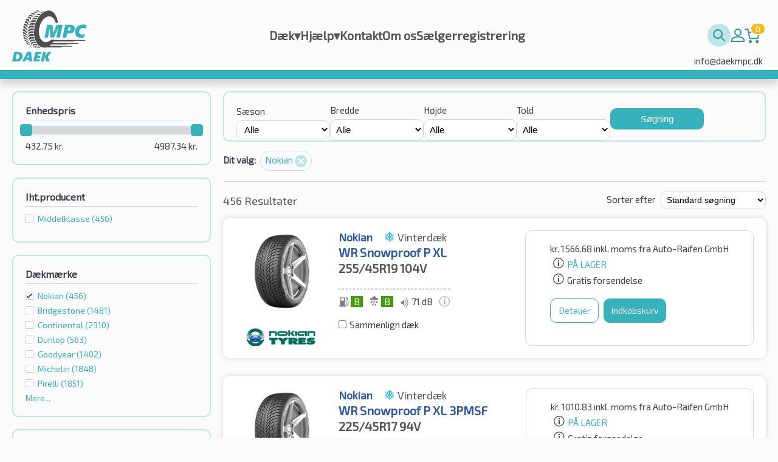

--- FILE ---
content_type: text/html; charset=utf-8
request_url: https://daekmpc.dk/sogning/bil/?brand=Nokian
body_size: 18372
content:
<!DOCTYPE html>
<html xmlns="http://www.w3.org/1999/xhtml" lang="da-DK">
<head>
<meta charset="UTF-8">
<meta http-equiv="Content-Type" content="text/html;charset=UTF-8">
<meta http-equiv="Content-Style-Type" content="text/css" />
<link rel="icon" href="/favicon.svg" />
<meta http-equiv="X-UA-Compatible" content="IE=Edge,chrome=1" />
<meta name="viewport" id="viewport" content="width=device-width, initial-scale=1.0, minimum-scale=1.0, maximum-scale=1.0, user-scalable=no"/>
<title>Nokian bildæk • Bedste priser og tilbud – DækMPC.dk</title>
<script>
String.prototype.jqEscape = function(){return this.replace(/([:.\[\]])/g, "\\$1");};
Element.prototype.matches||(Element.prototype.matches=Element.prototype.msMatchesSelector||Element.prototype.webkitMatchesSelector);
Element.prototype.closest||(Element.prototype.closest=function(e){var t=this;if(!document.documentElement.contains(t))return null;do{if(t.matches(e))return t;t=t.parentElement||t.parentNode}while(null!==t);return null});
window.NodeList&&!NodeList.prototype.forEach&&(NodeList.prototype.forEach=function(o,t){t=t||window;for(var i=0;i<this.length;i++)o.call(t,this[i],i,this)});

!function(n,e,t){if(!n[t]){var i,f={},o=function(e,t){n.addEventListener(e,function(){s(t)})},c=function(n){e.getElementsByTagName("head")[0].appendChild(n)},r=function(n,t){i=e.createElement("script"),t&&(i.onload=t),i.src=n,i.type="text/javascript",i.async=!1,c(i)},d=function(n){var e=f[n];if(!e)return!1;if(!e.l){e.l=1;for(var t in e.d)t=e.d[t],f[t].l||d(t);r(e.u,function(){e.l=2,s(n)})}},u=function(e){n.setTimeout(e,0)},a={},l=[],s=function(n){a[n]=1,l=l.filter(function(e){var t=e.w.indexOf(n);return t>-1&&(e.w.splice(t,1),0==e.w.length)?(u(e.f),!1):!0})};n[t]={defer:function(n,e){e=e.filter(function(n){return!a[n]}),e.length>0?(l.push({f:n,w:e}),e.forEach(function(n){d(n)})):u(n)},deferEvent:s,addJS:function(n,e,t,i){if(f[n])throw n+" defined";f[n]={n:n,u:e,d:t,l:0},i&&d(n)},loadJS:d,js:r,css:function(n){i=e.createElement("link"),i.type="text/css",i.rel="stylesheet",i.href=n,c(i)}},o("DOMContentLoaded","ready"),o("load","load")}}(window,document,"ITTI");


ITTI.addJS('jq','/oss/jquery/jquery-1.11.1.min.js',[]);
ITTI.addJS('jqcookie','/oss/jquery/jquery.cookie.min.js',['jq']);
ITTI.addJS('jqui','/oss/jquery/jquery-ui-1.11.1.redmond/jquery-ui.min.js',['jq']);
ITTI.addJS('jqTimePicker','/oss/jquery/jquery.datetimepicker-1.5/jquery-ui-timepicker-addon.min.js',['jqui']);
ITTI.addJS('qsearch1','/js/q_search.js?v=2',['jqui']);
ITTI.addJS('qsearch2','/js/q_search_fake.js',['jqui']);
ITTI.addJS('custom','/js/custom.js?v=2',['jqui','jqcookie']);


//ITTI.loadJS('custom');

ITTI.defer(function(){

	document.querySelectorAll('img[data-src]').forEach(function(i){i.setAttribute('src',i.getAttribute('data-src'));});

},['ready']);

// Load scripts
ITTI.defer(function () {}, ['ready', 'qsearch1', 'qsearch2', 'custom']);
</script>
<link rel="stylesheet" type="text/css" href="/css/main.css?v=14">

<link rel="stylesheet" type="text/css" href="/css/mpc.css?v=19">


<!-- Google Tag Manager -->
<script>(function(w,d,s,l,i){w[l]=w[l]||[];w[l].push({'gtm.start':
new Date().getTime(),event:'gtm.js'});var f=d.getElementsByTagName(s)[0],
j=d.createElement(s),dl=l!='dataLayer'?'&l='+l:'';j.async=true;j.src=
'https://www.googletagmanager.com/gtm.js?id='+i+dl;f.parentNode.insertBefore(j,f);
})(window,document,'script','dataLayer','GTM-573V5GMH');</script>
<!-- End Google Tag Manager -->

<meta name="description" content="Køb Nokian dæk til din bil ➤ Se et udvalg af Nokian bildæk ➤ Top kvalitet, lave priser, hurtig levering - DækMPC.dk" />



<link rel="canonical" href="https://daekmpc.dk/sogning/bil/?brand=Nokian" /><link rel="next" href="?brand=Nokian&amp;p=2"/>



</head>
<body >

<!-- Google Tag Manager (noscript) -->
<noscript><iframe src="https://www.googletagmanager.com/ns.html?id=GTM-573V5GMH"
height="0" width="0" style="display:none;visibility:hidden"></iframe></noscript>
<!-- End Google Tag Manager (noscript) -->
<header class="mpc-header-container  has-hotline-info">
	<div class="mpc-header-content">
		<a href="/" class="mpc-logo"><img src="/css/i/logo-da-new.svg?v1" alt="logo"/></a>
		<div id="mpc-main-menu-content" class="mpc-main-menu-content">
			<div id="mpc-hamburger-close-btn" class="mpc-hamburger-close-btn" onclick="closeMenu()"></div>

			<div class="menu-item ">
	<a href="/?cid=23" class="item" title="Dæk">Dæk<span class="submenu-ico">▾</span></a>
	<ul class="submenu"><li><a href="/bil/" class="subitem " title="Bil">Bil</a></li><li><a href="/4x4-suv/" class="subitem " title="Offroad / SUV">Offroad / SUV</a></li><li><a href="/lastbil/" class="subitem " title="Lastbil">Lastbil</a></li><li><a href="/motorcykel/" class="subitem " title="Motorcykel">Motorcykel</a></li></ul>
</div><div class="menu-item ">
	<a href="/hjaelp/" class="item" title="Hjælp">Hjælp<span class="submenu-ico">▾</span></a>
	<ul class="submenu"><li><a href="/juridisk-information/" class="subitem " title="Juridisk information">Juridisk information</a></li></ul>
</div><div class="menu-item ">
	<a href="/kontakt/" class="item" title="Kontakt">Kontakt</a>
	
</div><div class="menu-item ">
	<a href="/om-os/" class="item" title="Om os">Om os</a>
	
</div>
								<div class='menu-item'><a class='' href=\?cid=39>Sælgerregistrering</a></div>		</div>
		<div class="mpc-help-menu" data-search-box="1">
			<div class="mpc-search-bar">
				<input class="mpc-search-bar-input" data-search-input="1" type="text"
					   data-class-opened="opened"
					   placeholder="Hurtig søgning" name="q"
					   value=""
					   data-cid="2"/>
				<button data-search-button="1" class="mpc-search-bar-btn" type="submit"></button>
			</div>
									<div class='menu-item'><a class='mpc-user-ico' href=\?cid=22>Min Konto</a></div>			<a class="mpc-cart-info" rel="nofollow" href="/ordre/"><span class="mpc-cart-qty">0</span></a>	
			<div id="mpc-hamburger-open-btn-holder" class="mpc-hamburger-open-btn-holder" onclick="openMenu()"><div class="mpc-hamburger-open-btn"></div></div>
		</div>
					<div class="hotline-info"><a href="/cdn-cgi/l/email-protection" class="__cf_email__" data-cfemail="b9d0d7dfd6f9ddd8dcd2d4c9da97ddd2">[email&#160;protected]</a></div>
				</div>
</header>

<main>
	<div id="body" class="cw-1000">
				<div class="item-list">

	<div class="item-list-filter-overlay"></div>

	<div id="listSearchFilter" class="item-list-filter">

		<div class="item-list-filter-bottom-fill"></div>

		<div class="item-list-filter-content">

			<a id="listSearchFilterBtnClose"></a>

			<div class="filter price-filter">
	<h4 class="filter-name">Enhedspris</h4>
		<div class="filter-content">
		<div id="slider" data-name="price" data-min="432.75" data-max="4987.34" data-selected-min="432.75" data-selected-max="4987.34"></div>
		<div id="selectedMaxOuter" class="float-r"><span id="selectedMax">4987.34</span>&nbsp;kr.</div>
		<div id="selectedMinOuter" class="float-l"><span id="selectedMin">432.75</span>&nbsp;kr.</div>
		<a href="?brand=Nokian"></a>		<div class="clear"></div>
	</div>
	<script data-cfasync="false" src="/cdn-cgi/scripts/5c5dd728/cloudflare-static/email-decode.min.js"></script><script type="text/javascript">
		ITTI.defer(function() {
			$("#slider")
				.slider({
					range: true,
					min: $("#slider").data('min'),
					max: $("#slider").data('max'),
					values: [$("#slider").data('selected-min'), $("#slider").data('selected-max')],
					slide: function (event, ui) {
						$("#selectedMin").html(ui.values[0]);
						$("#selectedMax").html(ui.values[1]);
					},
					change: function (event, ui) {
						if ($(this).slider("option", "min") != ui.values[0] || $(this).slider("option", "max") != ui.values[1]) {
							window.location =  "?brand=Nokian&price={#price#}".replace('{#price#}', ui.values.join('-'));
						} else {
							window.location = "?brand=Nokian";
						}
					}
				});
		}, ['ready','jqui']);
	</script>
</div>
<div class="filter">
	<h4 class="filter-name">Iht.producent</h4>
	<div class="filter-content">
	<div class='entry '><a data-link='?brandCategory=MidRange&brand=Nokian'>Middelklasse <span class='number-of-values'>(456)</span></a></div>	</div>
</div>
<div class="filter">
	<h4 class="filter-name">Dækmærke</h4>
	<div class="filter-content">
	<div class='entry d-less active'><a data-link='/sogning/bil/'>Nokian <span class='number-of-values'>(456)</span></a></div><div class='entry d-less '><a data-link='?brand=Nokian,Bridgestone'>Bridgestone <span class='number-of-values'>(1481)</span></a></div><div class='entry d-less '><a data-link='?brand=Nokian,Continental'>Continental <span class='number-of-values'>(2310)</span></a></div><div class='entry d-less '><a data-link='?brand=Nokian,Dunlop'>Dunlop <span class='number-of-values'>(563)</span></a></div><div class='entry d-less '><a data-link='?brand=Nokian,Goodyear'>Goodyear <span class='number-of-values'>(1402)</span></a></div><div class='entry d-less '><a data-link='?brand=Nokian,Michelin'>Michelin <span class='number-of-values'>(1848)</span></a></div><div class='entry d-less '><a data-link='?brand=Nokian,Pirelli'>Pirelli <span class='number-of-values'>(1851)</span></a></div><div class='entry d-more d-none '><a data-link='?brand=Nokian,A-Plus'>A-Plus <span class='number-of-values'>(416)</span></a></div><div class='entry d-more d-none '><a data-link='?brand=Nokian,Alliance'>Alliance <span class='number-of-values'>(4)</span></a></div><div class='entry d-more d-none '><a data-link='?brand=Nokian,Altenzo'>Altenzo <span class='number-of-values'>(41)</span></a></div><div class='entry d-more d-none '><a data-link='?brand=Nokian,Anlas'>Anlas <span class='number-of-values'>(0)</span></a></div><div class='entry d-more d-none '><a data-link='?brand=Nokian,Antares'>Antares <span class='number-of-values'>(74)</span></a></div><div class='entry d-more d-none '><a data-link='?brand=Nokian,Apollo'>Apollo <span class='number-of-values'>(292)</span></a></div><div class='entry d-more d-none '><a data-link='?brand=Nokian,Aptany'>Aptany <span class='number-of-values'>(184)</span></a></div><div class='entry d-more d-none '><a data-link='?brand=Nokian,Arivo'>Arivo <span class='number-of-values'>(536)</span></a></div><div class='entry d-more d-none '><a data-link='?brand=Nokian,Atlas'>Atlas <span class='number-of-values'>(326)</span></a></div><div class='entry d-more d-none '><a data-link='?brand=Nokian,Atturo'>Atturo <span class='number-of-values'>(0)</span></a></div><div class='entry d-more d-none '><a data-link='?brand=Nokian,Austone'>Austone <span class='number-of-values'>(213)</span></a></div><div class='entry d-more d-none '><a data-link='?brand=Nokian,Autogreen'>Autogreen <span class='number-of-values'>(106)</span></a></div><div class='entry d-more d-none '><a data-link='?brand=Nokian,Avon'>Avon <span class='number-of-values'>(108)</span></a></div><div class='entry d-more d-none '><a data-link='?brand=Nokian,BFGoodrich'>BFGoodrich <span class='number-of-values'>(471)</span></a></div><div class='entry d-more d-none '><a data-link='?brand=Nokian,BKT'>BKT <span class='number-of-values'>(0)</span></a></div><div class='entry d-more d-none '><a data-link='?brand=Nokian,Barum'>Barum <span class='number-of-values'>(426)</span></a></div><div class='entry d-more d-none '><a data-link='?brand=Nokian,Berlin'>Berlin <span class='number-of-values'>(256)</span></a></div><div class='entry d-more d-none '><a data-link='?brand=Nokian,BlackArrow'>BlackArrow <span class='number-of-values'>(5)</span></a></div><div class='entry d-more d-none '><a data-link='?brand=Nokian,Boka'>Boka <span class='number-of-values'>(0)</span></a></div><div class='entry d-more d-none '><a data-link='?brand=Nokian,Bridgestone'>Bridgestone <span class='number-of-values'>(1481)</span></a></div><div class='entry d-more d-none '><a data-link='?brand=Nokian,Camac'>Camac <span class='number-of-values'>(4)</span></a></div><div class='entry d-more d-none '><a data-link='?brand=Nokian,Carlisle'>Carlisle <span class='number-of-values'>(0)</span></a></div><div class='entry d-more d-none '><a data-link='?brand=Nokian,Ceat'>Ceat <span class='number-of-values'>(182)</span></a></div><div class='entry d-more d-none '><a data-link='?brand=Nokian,Charmhoo'>Charmhoo <span class='number-of-values'>(7)</span></a></div><div class='entry d-more d-none '><a data-link='?brand=Nokian,Cheng+Shin+%2F+CST'>Cheng Shin / CST <span class='number-of-values'>(184)</span></a></div><div class='entry d-more d-none '><a data-link='?brand=Nokian,Chengshan'>Chengshan <span class='number-of-values'>(82)</span></a></div><div class='entry d-more d-none '><a data-link='?brand=Nokian,Collins'>Collins <span class='number-of-values'>(2)</span></a></div><div class='entry d-more d-none '><a data-link='?brand=Nokian,Comforser'>Comforser <span class='number-of-values'>(45)</span></a></div><div class='entry d-more d-none '><a data-link='?brand=Nokian,Compasal'>Compasal <span class='number-of-values'>(55)</span></a></div><div class='entry d-more d-none '><a data-link='?brand=Nokian,Compass'>Compass <span class='number-of-values'>(0)</span></a></div><div class='entry d-more d-none '><a data-link='?brand=Nokian,Continental'>Continental <span class='number-of-values'>(2310)</span></a></div><div class='entry d-more d-none '><a data-link='?brand=Nokian,Cooper'>Cooper <span class='number-of-values'>(218)</span></a></div><div class='entry d-more d-none '><a data-link='?brand=Nokian,CrossLeader'>CrossLeader <span class='number-of-values'>(0)</span></a></div><div class='entry d-more d-none '><a data-link='?brand=Nokian,Crosswind'>Crosswind <span class='number-of-values'>(125)</span></a></div><div class='entry d-more d-none '><a data-link='?brand=Nokian,Datex'>Datex <span class='number-of-values'>(2)</span></a></div><div class='entry d-more d-none '><a data-link='?brand=Nokian,Davanti'>Davanti <span class='number-of-values'>(246)</span></a></div><div class='entry d-more d-none '><a data-link='?brand=Nokian,Debica'>Debica <span class='number-of-values'>(189)</span></a></div><div class='entry d-more d-none '><a data-link='?brand=Nokian,Deestone'>Deestone <span class='number-of-values'>(1)</span></a></div><div class='entry d-more d-none '><a data-link='?brand=Nokian,Deli+Tire'>Deli Tire <span class='number-of-values'>(0)</span></a></div><div class='entry d-more d-none '><a data-link='?brand=Nokian,Delinte'>Delinte <span class='number-of-values'>(115)</span></a></div><div class='entry d-more d-none '><a data-link='?brand=Nokian,Delmax'>Delmax <span class='number-of-values'>(15)</span></a></div><div class='entry d-more d-none '><a data-link='?brand=Nokian,Diamondback'>Diamondback <span class='number-of-values'>(10)</span></a></div><div class='entry d-more d-none '><a data-link='?brand=Nokian,Diplomat'>Diplomat <span class='number-of-values'>(20)</span></a></div><div class='entry d-more d-none '><a data-link='?brand=Nokian,Diversen'>Diversen <span class='number-of-values'>(3)</span></a></div><div class='entry d-more d-none '><a data-link='?brand=Nokian,Double+Coin'>Double Coin <span class='number-of-values'>(93)</span></a></div><div class='entry d-more d-none '><a data-link='?brand=Nokian,Doublestar'>Doublestar <span class='number-of-values'>(66)</span></a></div><div class='entry d-more d-none '><a data-link='?brand=Nokian,Dunlop'>Dunlop <span class='number-of-values'>(563)</span></a></div><div class='entry d-more d-none '><a data-link='?brand=Nokian,Duraturn'>Duraturn <span class='number-of-values'>(32)</span></a></div><div class='entry d-more d-none '><a data-link='?brand=Nokian,Duro'>Duro <span class='number-of-values'>(0)</span></a></div><div class='entry d-more d-none '><a data-link='?brand=Nokian,Dynamo'>Dynamo <span class='number-of-values'>(172)</span></a></div><div class='entry d-more d-none '><a data-link='?brand=Nokian,EP+Tyres'>EP Tyres <span class='number-of-values'>(154)</span></a></div><div class='entry d-more d-none '><a data-link='?brand=Nokian,Envoy'>Envoy <span class='number-of-values'>(89)</span></a></div><div class='entry d-more d-none '><a data-link='?brand=Nokian,Eurogrip'>Eurogrip <span class='number-of-values'>(0)</span></a></div><div class='entry d-more d-none '><a data-link='?brand=Nokian,Event'>Event <span class='number-of-values'>(82)</span></a></div><div class='entry d-more d-none '><a data-link='?brand=Nokian,Evergreen'>Evergreen <span class='number-of-values'>(185)</span></a></div><div class='entry d-more d-none '><a data-link='?brand=Nokian,Everton'>Everton <span class='number-of-values'>(1)</span></a></div><div class='entry d-more d-none '><a data-link='?brand=Nokian,Falken'>Falken <span class='number-of-values'>(896)</span></a></div><div class='entry d-more d-none '><a data-link='?brand=Nokian,Fedima+%28retreated%29'>Fedima (retreated) <span class='number-of-values'>(0)</span></a></div><div class='entry d-more d-none '><a data-link='?brand=Nokian,Firemax'>Firemax <span class='number-of-values'>(102)</span></a></div><div class='entry d-more d-none '><a data-link='?brand=Nokian,Firestone'>Firestone <span class='number-of-values'>(381)</span></a></div><div class='entry d-more d-none '><a data-link='?brand=Nokian,Fortuna'>Fortuna <span class='number-of-values'>(417)</span></a></div><div class='entry d-more d-none '><a data-link='?brand=Nokian,Fortune'>Fortune <span class='number-of-values'>(187)</span></a></div><div class='entry d-more d-none '><a data-link='?brand=Nokian,Fronway'>Fronway <span class='number-of-values'>(68)</span></a></div><div class='entry d-more d-none '><a data-link='?brand=Nokian,Fulda'>Fulda <span class='number-of-values'>(257)</span></a></div><div class='entry d-more d-none '><a data-link='?brand=Nokian,GT+Radial'>GT Radial <span class='number-of-values'>(422)</span></a></div><div class='entry d-more d-none '><a data-link='?brand=Nokian,General+Tire'>General Tire <span class='number-of-values'>(0)</span></a></div><div class='entry d-more d-none '><a data-link='?brand=Nokian,Gislaved'>Gislaved <span class='number-of-values'>(24)</span></a></div><div class='entry d-more d-none '><a data-link='?brand=Nokian,Giti'>Giti <span class='number-of-values'>(300)</span></a></div><div class='entry d-more d-none '><a data-link='?brand=Nokian,Goldline'>Goldline <span class='number-of-values'>(1)</span></a></div><div class='entry d-more d-none '><a data-link='?brand=Nokian,Goodride'>Goodride <span class='number-of-values'>(577)</span></a></div><div class='entry d-more d-none '><a data-link='?brand=Nokian,Goodride+%2F+Westlake'>Goodride / Westlake <span class='number-of-values'>(137)</span></a></div><div class='entry d-more d-none '><a data-link='?brand=Nokian,Goodtrip'>Goodtrip <span class='number-of-values'>(54)</span></a></div><div class='entry d-more d-none '><a data-link='?brand=Nokian,Goodyear'>Goodyear <span class='number-of-values'>(1402)</span></a></div><div class='entry d-more d-none '><a data-link='?brand=Nokian,Greentrac'>Greentrac <span class='number-of-values'>(89)</span></a></div><div class='entry d-more d-none '><a data-link='?brand=Nokian,Grenlander'>Grenlander <span class='number-of-values'>(267)</span></a></div><div class='entry d-more d-none '><a data-link='?brand=Nokian,Gripmax'>Gripmax <span class='number-of-values'>(193)</span></a></div><div class='entry d-more d-none '><a data-link='?brand=Nokian,Hakuba'>Hakuba <span class='number-of-values'>(0)</span></a></div><div class='entry d-more d-none '><a data-link='?brand=Nokian,Hankook'>Hankook <span class='number-of-values'>(1731)</span></a></div><div class='entry d-more d-none '><a data-link='?brand=Nokian,Headway'>Headway <span class='number-of-values'>(2)</span></a></div><div class='entry d-more d-none '><a data-link='?brand=Nokian,Heidenau'>Heidenau <span class='number-of-values'>(17)</span></a></div><div class='entry d-more d-none '><a data-link='?brand=Nokian,Hifly'>Hifly <span class='number-of-values'>(191)</span></a></div><div class='entry d-more d-none '><a data-link='?brand=Nokian,Horizon'>Horizon <span class='number-of-values'>(0)</span></a></div><div class='entry d-more d-none '><a data-link='?brand=Nokian,IRC'>IRC <span class='number-of-values'>(0)</span></a></div><div class='entry d-more d-none '><a data-link='?brand=Nokian,ITP'>ITP <span class='number-of-values'>(0)</span></a></div><div class='entry d-more d-none '><a data-link='?brand=Nokian,Ilink'>Ilink <span class='number-of-values'>(206)</span></a></div><div class='entry d-more d-none '><a data-link='?brand=Nokian,Imperial'>Imperial <span class='number-of-values'>(488)</span></a></div><div class='entry d-more d-none '><a data-link='?brand=Nokian,Infinity'>Infinity <span class='number-of-values'>(60)</span></a></div><div class='entry d-more d-none '><a data-link='?brand=Nokian,Insa+Turbo+%28retread+tyres%29'>Insa Turbo (retread tyres) <span class='number-of-values'>(2)</span></a></div><div class='entry d-more d-none '><a data-link='?brand=Nokian,Journey'>Journey <span class='number-of-values'>(1)</span></a></div><div class='entry d-more d-none '><a data-link='?brand=Nokian,Joyroad'>Joyroad <span class='number-of-values'>(0)</span></a></div><div class='entry d-more d-none '><a data-link='?brand=Nokian,Kapsen'>Kapsen <span class='number-of-values'>(2)</span></a></div><div class='entry d-more d-none '><a data-link='?brand=Nokian,Kelly'>Kelly <span class='number-of-values'>(19)</span></a></div><div class='entry d-more d-none '><a data-link='?brand=Nokian,Kenda'>Kenda <span class='number-of-values'>(228)</span></a></div><div class='entry d-more d-none '><a data-link='?brand=Nokian,Kinforest'>Kinforest <span class='number-of-values'>(2)</span></a></div><div class='entry d-more d-none '><a data-link='?brand=Nokian,King+Meiler'>King Meiler <span class='number-of-values'>(2)</span></a></div><div class='entry d-more d-none '><a data-link='?brand=Nokian,KingBoss'>KingBoss <span class='number-of-values'>(38)</span></a></div><div class='entry d-more d-none '><a data-link='?brand=Nokian,Kingstar'>Kingstar <span class='number-of-values'>(23)</span></a></div><div class='entry d-more d-none '><a data-link='?brand=Nokian,Kingstire'>Kingstire <span class='number-of-values'>(2)</span></a></div><div class='entry d-more d-none '><a data-link='?brand=Nokian,Kleber'>Kleber <span class='number-of-values'>(482)</span></a></div><div class='entry d-more d-none '><a data-link='?brand=Nokian,Kontio'>Kontio <span class='number-of-values'>(8)</span></a></div><div class='entry d-more d-none '><a data-link='?brand=Nokian,Kormoran'>Kormoran <span class='number-of-values'>(306)</span></a></div><div class='entry d-more d-none '><a data-link='?brand=Nokian,Kpatos'>Kpatos <span class='number-of-values'>(5)</span></a></div><div class='entry d-more d-none '><a data-link='?brand=Nokian,Kumho'>Kumho <span class='number-of-values'>(1114)</span></a></div><div class='entry d-more d-none '><a data-link='?brand=Nokian,Kustone'>Kustone <span class='number-of-values'>(46)</span></a></div><div class='entry d-more d-none '><a data-link='?brand=Nokian,Landsail'>Landsail <span class='number-of-values'>(361)</span></a></div><div class='entry d-more d-none '><a data-link='?brand=Nokian,Lanvigator'>Lanvigator <span class='number-of-values'>(198)</span></a></div><div class='entry d-more d-none '><a data-link='?brand=Nokian,Lassa'>Lassa <span class='number-of-values'>(228)</span></a></div><div class='entry d-more d-none '><a data-link='?brand=Nokian,Laufenn'>Laufenn <span class='number-of-values'>(515)</span></a></div><div class='entry d-more d-none '><a data-link='?brand=Nokian,Leao'>Leao <span class='number-of-values'>(353)</span></a></div><div class='entry d-more d-none '><a data-link='?brand=Nokian,Ling+Long'>Ling Long <span class='number-of-values'>(698)</span></a></div><div class='entry d-more d-none '><a data-link='?brand=Nokian,Marangoni'>Marangoni <span class='number-of-values'>(0)</span></a></div><div class='entry d-more d-none '><a data-link='?brand=Nokian,Marshal'>Marshal <span class='number-of-values'>(224)</span></a></div><div class='entry d-more d-none '><a data-link='?brand=Nokian,Massimo'>Massimo <span class='number-of-values'>(83)</span></a></div><div class='entry d-more d-none '><a data-link='?brand=Nokian,Mastersteel'>Mastersteel <span class='number-of-values'>(135)</span></a></div><div class='entry d-more d-none '><a data-link='?brand=Nokian,Matador'>Matador <span class='number-of-values'>(292)</span></a></div><div class='entry d-more d-none '><a data-link='?brand=Nokian,Matrax'>Matrax <span class='number-of-values'>(0)</span></a></div><div class='entry d-more d-none '><a data-link='?brand=Nokian,Maxtrek'>Maxtrek <span class='number-of-values'>(220)</span></a></div><div class='entry d-more d-none '><a data-link='?brand=Nokian,Maxxis'>Maxxis <span class='number-of-values'>(587)</span></a></div><div class='entry d-more d-none '><a data-link='?brand=Nokian,Mazzini'>Mazzini <span class='number-of-values'>(93)</span></a></div><div class='entry d-more d-none '><a data-link='?brand=Nokian,Metzeler'>Metzeler <span class='number-of-values'>(0)</span></a></div><div class='entry d-more d-none '><a data-link='?brand=Nokian,Michelin'>Michelin <span class='number-of-values'>(1848)</span></a></div><div class='entry d-more d-none '><a data-link='?brand=Nokian,Milestone'>Milestone <span class='number-of-values'>(11)</span></a></div><div class='entry d-more d-none '><a data-link='?brand=Nokian,Milever'>Milever <span class='number-of-values'>(97)</span></a></div><div class='entry d-more d-none '><a data-link='?brand=Nokian,Minerva'>Minerva <span class='number-of-values'>(467)</span></a></div><div class='entry d-more d-none '><a data-link='?brand=Nokian,Minnell'>Minnell <span class='number-of-values'>(2)</span></a></div><div class='entry d-more d-none '><a data-link='?brand=Nokian,Mirage'>Mirage <span class='number-of-values'>(131)</span></a></div><div class='entry d-more d-none '><a data-link='?brand=Nokian,Mitas'>Mitas <span class='number-of-values'>(0)</span></a></div><div class='entry d-more d-none '><a data-link='?brand=Nokian,Momo'>Momo <span class='number-of-values'>(246)</span></a></div><div class='entry d-more d-none '><a data-link='?brand=Nokian,Motoz'>Motoz <span class='number-of-values'>(0)</span></a></div><div class='entry d-more d-none '><a data-link='?brand=Nokian,Nankang'>Nankang <span class='number-of-values'>(977)</span></a></div><div class='entry d-more d-none '><a data-link='?brand=Nokian,Neolin'>Neolin <span class='number-of-values'>(21)</span></a></div><div class='entry d-more d-none '><a data-link='?brand=Nokian,Nexen'>Nexen <span class='number-of-values'>(1306)</span></a></div><div class='entry d-more d-none active'><a data-link='/sogning/bil/'>Nokian <span class='number-of-values'>(456)</span></a></div><div class='entry d-more d-none '><a data-link='?brand=Nokian,Nordexx'>Nordexx <span class='number-of-values'>(207)</span></a></div><div class='entry d-more d-none '><a data-link='?brand=Nokian,Onyx'>Onyx <span class='number-of-values'>(4)</span></a></div><div class='entry d-more d-none '><a data-link='?brand=Nokian,Optimo'>Optimo <span class='number-of-values'>(140)</span></a></div><div class='entry d-more d-none '><a data-link='?brand=Nokian,Orium'>Orium <span class='number-of-values'>(40)</span></a></div><div class='entry d-more d-none '><a data-link='?brand=Nokian,Ovation'>Ovation <span class='number-of-values'>(313)</span></a></div><div class='entry d-more d-none '><a data-link='?brand=Nokian,Pace'>Pace <span class='number-of-values'>(51)</span></a></div><div class='entry d-more d-none '><a data-link='?brand=Nokian,Paxaro'>Paxaro <span class='number-of-values'>(18)</span></a></div><div class='entry d-more d-none '><a data-link='?brand=Nokian,Petlas'>Petlas <span class='number-of-values'>(273)</span></a></div><div class='entry d-more d-none '><a data-link='?brand=Nokian,Pirelli'>Pirelli <span class='number-of-values'>(1851)</span></a></div><div class='entry d-more d-none '><a data-link='?brand=Nokian,PowerTrac'>PowerTrac <span class='number-of-values'>(36)</span></a></div><div class='entry d-more d-none '><a data-link='?brand=Nokian,Premiorri'>Premiorri <span class='number-of-values'>(34)</span></a></div><div class='entry d-more d-none '><a data-link='?brand=Nokian,Prinx'>Prinx <span class='number-of-values'>(171)</span></a></div><div class='entry d-more d-none '><a data-link='?brand=Nokian,Profil+%28retreaded%29'>Profil (retreaded) <span class='number-of-values'>(183)</span></a></div><div class='entry d-more d-none '><a data-link='?brand=Nokian,Radar'>Radar <span class='number-of-values'>(387)</span></a></div><div class='entry d-more d-none '><a data-link='?brand=Nokian,Rebel'>Rebel <span class='number-of-values'>(0)</span></a></div><div class='entry d-more d-none '><a data-link='?brand=Nokian,Riken'>Riken <span class='number-of-values'>(193)</span></a></div><div class='entry d-more d-none '><a data-link='?brand=Nokian,RoadX'>RoadX <span class='number-of-values'>(282)</span></a></div><div class='entry d-more d-none '><a data-link='?brand=Nokian,Roadcruza'>Roadcruza <span class='number-of-values'>(14)</span></a></div><div class='entry d-more d-none '><a data-link='?brand=Nokian,Roadhog'>Roadhog <span class='number-of-values'>(155)</span></a></div><div class='entry d-more d-none '><a data-link='?brand=Nokian,Roadmarch'>Roadmarch <span class='number-of-values'>(5)</span></a></div><div class='entry d-more d-none '><a data-link='?brand=Nokian,Roadstone'>Roadstone <span class='number-of-values'>(248)</span></a></div><div class='entry d-more d-none '><a data-link='?brand=Nokian,RockBlade'>RockBlade <span class='number-of-values'>(110)</span></a></div><div class='entry d-more d-none '><a data-link='?brand=Nokian,Rockstone'>Rockstone <span class='number-of-values'>(1)</span></a></div><div class='entry d-more d-none '><a data-link='?brand=Nokian,Rosava'>Rosava <span class='number-of-values'>(10)</span></a></div><div class='entry d-more d-none '><a data-link='?brand=Nokian,Rotalla'>Rotalla <span class='number-of-values'>(297)</span></a></div><div class='entry d-more d-none '><a data-link='?brand=Nokian,Rovelo'>Rovelo <span class='number-of-values'>(73)</span></a></div><div class='entry d-more d-none '><a data-link='?brand=Nokian,Royal+Black+%2F+Kyoto'>Royal Black / Kyoto <span class='number-of-values'>(261)</span></a></div><div class='entry d-more d-none '><a data-link='?brand=Nokian,Sailun'>Sailun <span class='number-of-values'>(701)</span></a></div><div class='entry d-more d-none '><a data-link='?brand=Nokian,Sava'>Sava <span class='number-of-values'>(186)</span></a></div><div class='entry d-more d-none '><a data-link='?brand=Nokian,Sebring'>Sebring <span class='number-of-values'>(75)</span></a></div><div class='entry d-more d-none '><a data-link='?brand=Nokian,Security'>Security <span class='number-of-values'>(6)</span></a></div><div class='entry d-more d-none '><a data-link='?brand=Nokian,Semperit'>Semperit <span class='number-of-values'>(350)</span></a></div><div class='entry d-more d-none '><a data-link='?brand=Nokian,Shinko'>Shinko <span class='number-of-values'>(0)</span></a></div><div class='entry d-more d-none '><a data-link='?brand=Nokian,Sonix'>Sonix <span class='number-of-values'>(97)</span></a></div><div class='entry d-more d-none '><a data-link='?brand=Nokian,Speedways'>Speedways <span class='number-of-values'>(0)</span></a></div><div class='entry d-more d-none '><a data-link='?brand=Nokian,Sportiva'>Sportiva <span class='number-of-values'>(0)</span></a></div><div class='entry d-more d-none '><a data-link='?brand=Nokian,Star+Performer'>Star Performer <span class='number-of-values'>(135)</span></a></div><div class='entry d-more d-none '><a data-link='?brand=Nokian,Starco'>Starco <span class='number-of-values'>(0)</span></a></div><div class='entry d-more d-none '><a data-link='?brand=Nokian,Starmaxx'>Starmaxx <span class='number-of-values'>(123)</span></a></div><div class='entry d-more d-none '><a data-link='?brand=Nokian,Sumaxx'>Sumaxx <span class='number-of-values'>(0)</span></a></div><div class='entry d-more d-none '><a data-link='?brand=Nokian,Sumitomo'>Sumitomo <span class='number-of-values'>(150)</span></a></div><div class='entry d-more d-none '><a data-link='?brand=Nokian,Sunfull'>Sunfull <span class='number-of-values'>(109)</span></a></div><div class='entry d-more d-none '><a data-link='?brand=Nokian,Sunny'>Sunny <span class='number-of-values'>(262)</span></a></div><div class='entry d-more d-none '><a data-link='?brand=Nokian,Sunwide'>Sunwide <span class='number-of-values'>(41)</span></a></div><div class='entry d-more d-none '><a data-link='?brand=Nokian,Superia'>Superia <span class='number-of-values'>(425)</span></a></div><div class='entry d-more d-none '><a data-link='?brand=Nokian,Syron'>Syron <span class='number-of-values'>(43)</span></a></div><div class='entry d-more d-none '><a data-link='?brand=Nokian,TBB+Tires'>TBB Tires <span class='number-of-values'>(51)</span></a></div><div class='entry d-more d-none '><a data-link='?brand=Nokian,Taurus'>Taurus <span class='number-of-values'>(246)</span></a></div><div class='entry d-more d-none '><a data-link='?brand=Nokian,Three-A'>Three-A <span class='number-of-values'>(26)</span></a></div><div class='entry d-more d-none '><a data-link='?brand=Nokian,Tigar'>Tigar <span class='number-of-values'>(87)</span></a></div><div class='entry d-more d-none '><a data-link='?brand=Nokian,Toledo'>Toledo <span class='number-of-values'>(3)</span></a></div><div class='entry d-more d-none '><a data-link='?brand=Nokian,Tomason'>Tomason <span class='number-of-values'>(76)</span></a></div><div class='entry d-more d-none '><a data-link='?brand=Nokian,Tomket'>Tomket <span class='number-of-values'>(68)</span></a></div><div class='entry d-more d-none '><a data-link='?brand=Nokian,Torque'>Torque <span class='number-of-values'>(210)</span></a></div><div class='entry d-more d-none '><a data-link='?brand=Nokian,Tourador'>Tourador <span class='number-of-values'>(236)</span></a></div><div class='entry d-more d-none '><a data-link='?brand=Nokian,Toyo'>Toyo <span class='number-of-values'>(579)</span></a></div><div class='entry d-more d-none '><a data-link='?brand=Nokian,Tracmax'>Tracmax <span class='number-of-values'>(447)</span></a></div><div class='entry d-more d-none '><a data-link='?brand=Nokian,Transmate'>Transmate <span class='number-of-values'>(12)</span></a></div><div class='entry d-more d-none '><a data-link='?brand=Nokian,Trazano'>Trazano <span class='number-of-values'>(152)</span></a></div><div class='entry d-more d-none '><a data-link='?brand=Nokian,Tri-Ace'>Tri-Ace <span class='number-of-values'>(0)</span></a></div><div class='entry d-more d-none '><a data-link='?brand=Nokian,Triangle'>Triangle <span class='number-of-values'>(358)</span></a></div><div class='entry d-more d-none '><a data-link='?brand=Nokian,Tristar'>Tristar <span class='number-of-values'>(358)</span></a></div><div class='entry d-more d-none '><a data-link='?brand=Nokian,Turon'>Turon <span class='number-of-values'>(11)</span></a></div><div class='entry d-more d-none '><a data-link='?brand=Nokian,Unigrip'>Unigrip <span class='number-of-values'>(36)</span></a></div><div class='entry d-more d-none '><a data-link='?brand=Nokian,Uniroyal'>Uniroyal <span class='number-of-values'>(424)</span></a></div><div class='entry d-more d-none '><a data-link='?brand=Nokian,Vee-rubber'>Vee-rubber <span class='number-of-values'>(2)</span></a></div><div class='entry d-more d-none '><a data-link='?brand=Nokian,Victory'>Victory <span class='number-of-values'>(103)</span></a></div><div class='entry d-more d-none '><a data-link='?brand=Nokian,Viking'>Viking <span class='number-of-values'>(225)</span></a></div><div class='entry d-more d-none '><a data-link='?brand=Nokian,Vitour'>Vitour <span class='number-of-values'>(17)</span></a></div><div class='entry d-more d-none '><a data-link='?brand=Nokian,Vittos'>Vittos <span class='number-of-values'>(4)</span></a></div><div class='entry d-more d-none '><a data-link='?brand=Nokian,Voyager'>Voyager <span class='number-of-values'>(7)</span></a></div><div class='entry d-more d-none '><a data-link='?brand=Nokian,Vredestein'>Vredestein <span class='number-of-values'>(727)</span></a></div><div class='entry d-more d-none '><a data-link='?brand=Nokian,Wanda'>Wanda <span class='number-of-values'>(2)</span></a></div><div class='entry d-more d-none '><a data-link='?brand=Nokian,Wanli'>Wanli <span class='number-of-values'>(12)</span></a></div><div class='entry d-more d-none '><a data-link='?brand=Nokian,Waterfall'>Waterfall <span class='number-of-values'>(3)</span></a></div><div class='entry d-more d-none '><a data-link='?brand=Nokian,Westlake'>Westlake <span class='number-of-values'>(416)</span></a></div><div class='entry d-more d-none '><a data-link='?brand=Nokian,Wincross'>Wincross <span class='number-of-values'>(0)</span></a></div><div class='entry d-more d-none '><a data-link='?brand=Nokian,Windforce'>Windforce <span class='number-of-values'>(288)</span></a></div><div class='entry d-more d-none '><a data-link='?brand=Nokian,Winrun'>Winrun <span class='number-of-values'>(49)</span></a></div><div class='entry d-more d-none '><a data-link='?brand=Nokian,Yartu'>Yartu <span class='number-of-values'>(27)</span></a></div><div class='entry d-more d-none '><a data-link='?brand=Nokian,Yokohama'>Yokohama <span class='number-of-values'>(1035)</span></a></div><div class='entry d-more d-none '><a data-link='?brand=Nokian,Zeetex'>Zeetex <span class='number-of-values'>(222)</span></a></div><div class='entry d-more d-none '><a data-link='?brand=Nokian,Zeta'>Zeta <span class='number-of-values'>(1)</span></a></div><div class='entry d-more d-none '><a data-link='?brand=Nokian,Zmax'>Zmax <span class='number-of-values'>(1)</span></a></div><a class='link more'>Mere...</a><a class='link less d-none'>Mindre...</a>	</div>
</div>
<div class="filter">
	<h4 class="filter-name">Dækmodeller</h4>
	<div class="filter-content">
	<select id='tyreModel' name='model'><option value=''>Alle</option><option value="Hakkapeliitta%2010">Hakkapeliitta 10</option><option value="Hakkapeliitta%20R5">Hakkapeliitta R5</option><option value="iLine">iLine</option><option value="Powerproof">Powerproof</option><option value="Powerproof%201">Powerproof 1</option><option value="Powerproof%202">Powerproof 2</option><option value="Seasonproof">Seasonproof</option><option value="Seasonproof%201">Seasonproof 1</option><option value="Seasonproof%202">Seasonproof 2</option><option value="Snowproof%201">Snowproof 1</option><option value="Snowproof%202">Snowproof 2</option><option value="Wetproof">Wetproof</option><option value="Wetproof%201">Wetproof 1</option><option value="WR%20A4">WR A4</option><option value="WR%20D4">WR D4</option><option value="WR%20Snowproof">WR Snowproof</option><option value="WR%20Snowproof%202">WR Snowproof 2</option><option value="WR%20Snowproof%20P">WR Snowproof P</option></select><a href="?brand=Nokian"></a>
		<script type="text/javascript">
			ITTI.defer(function(){
				$('#tyreModel').change(function(){
					var val = $(this).val();
					if(!val){
						window.location =  "?brand=Nokian";
					} else {
						window.location =  "?brand=Nokian&model={#model#}".replace('{#model#}', val);
					}
				});
			},['ready','jq']);
		</script>
	</div>
</div>
<div class="filter">
	<h4 class="filter-name">Hastighed</h4>
	<div class="filter-content">
	<div class='entry '><a data-link='?brand=Nokian&speedIndex=H'>H - 210 km/h <span class='number-of-values'>(93)</span></a></div><div class='entry '><a data-link='?brand=Nokian&speedIndex=Q'>Q - 160 km/h <span class='number-of-values'>(2)</span></a></div><div class='entry '><a data-link='?brand=Nokian&speedIndex=R'>R - 170 km/h <span class='number-of-values'>(12)</span></a></div><div class='entry '><a data-link='?brand=Nokian&speedIndex=T'>T - 190 km/h <span class='number-of-values'>(39)</span></a></div><div class='entry '><a data-link='?brand=Nokian&speedIndex=V'>V - 240 km/h <span class='number-of-values'>(171)</span></a></div><div class='entry '><a data-link='?brand=Nokian&speedIndex=W'>W - 270 km/h <span class='number-of-values'>(58)</span></a></div><div class='entry '><a data-link='?brand=Nokian&speedIndex=Y'>Y - 300 km/h <span class='number-of-values'>(81)</span></a></div>	</div>
</div>
<div class="filter">
	<h4 class="filter-name">Belastningsindeks</h4>
	<div class="filter-content">
	<div class='entry d-less '><a data-link='?brand=Nokian&loadIndex=75'>75 <span class='number-of-values'>(1)</span></a></div><div class='entry d-less '><a data-link='?brand=Nokian&loadIndex=77'>77 <span class='number-of-values'>(3)</span></a></div><div class='entry d-less '><a data-link='?brand=Nokian&loadIndex=79'>79 <span class='number-of-values'>(1)</span></a></div><div class='entry d-more d-none '><a data-link='?brand=Nokian&loadIndex=75'>75 <span class='number-of-values'>(1)</span></a></div><div class='entry d-more d-none '><a data-link='?brand=Nokian&loadIndex=77'>77 <span class='number-of-values'>(3)</span></a></div><div class='entry d-more d-none '><a data-link='?brand=Nokian&loadIndex=79'>79 <span class='number-of-values'>(1)</span></a></div><div class='entry d-more d-none '><a data-link='?brand=Nokian&loadIndex=81'>81 <span class='number-of-values'>(3)</span></a></div><div class='entry d-more d-none '><a data-link='?brand=Nokian&loadIndex=82'>82 <span class='number-of-values'>(7)</span></a></div><div class='entry d-more d-none '><a data-link='?brand=Nokian&loadIndex=84'>84 <span class='number-of-values'>(3)</span></a></div><div class='entry d-more d-none '><a data-link='?brand=Nokian&loadIndex=85'>85 <span class='number-of-values'>(4)</span></a></div><div class='entry d-more d-none '><a data-link='?brand=Nokian&loadIndex=86'>86 <span class='number-of-values'>(3)</span></a></div><div class='entry d-more d-none '><a data-link='?brand=Nokian&loadIndex=87'>87 <span class='number-of-values'>(6)</span></a></div><div class='entry d-more d-none '><a data-link='?brand=Nokian&loadIndex=88'>88 <span class='number-of-values'>(31)</span></a></div><div class='entry d-more d-none '><a data-link='?brand=Nokian&loadIndex=89'>89 <span class='number-of-values'>(5)</span></a></div><div class='entry d-more d-none '><a data-link='?brand=Nokian&loadIndex=90'>90 <span class='number-of-values'>(2)</span></a></div><div class='entry d-more d-none '><a data-link='?brand=Nokian&loadIndex=91'>91 <span class='number-of-values'>(33)</span></a></div><div class='entry d-more d-none '><a data-link='?brand=Nokian&loadIndex=92'>92 <span class='number-of-values'>(13)</span></a></div><div class='entry d-more d-none '><a data-link='?brand=Nokian&loadIndex=93'>93 <span class='number-of-values'>(17)</span></a></div><div class='entry d-more d-none '><a data-link='?brand=Nokian&loadIndex=94'>94 <span class='number-of-values'>(17)</span></a></div><div class='entry d-more d-none '><a data-link='?brand=Nokian&loadIndex=95'>95 <span class='number-of-values'>(35)</span></a></div><div class='entry d-more d-none '><a data-link='?brand=Nokian&loadIndex=96'>96 <span class='number-of-values'>(19)</span></a></div><div class='entry d-more d-none '><a data-link='?brand=Nokian&loadIndex=97'>97 <span class='number-of-values'>(21)</span></a></div><div class='entry d-more d-none '><a data-link='?brand=Nokian&loadIndex=98'>98 <span class='number-of-values'>(24)</span></a></div><div class='entry d-more d-none '><a data-link='?brand=Nokian&loadIndex=99'>99 <span class='number-of-values'>(43)</span></a></div><div class='entry d-more d-none '><a data-link='?brand=Nokian&loadIndex=100'>100 <span class='number-of-values'>(24)</span></a></div><div class='entry d-more d-none '><a data-link='?brand=Nokian&loadIndex=101'>101 <span class='number-of-values'>(18)</span></a></div><div class='entry d-more d-none '><a data-link='?brand=Nokian&loadIndex=102'>102 <span class='number-of-values'>(20)</span></a></div><div class='entry d-more d-none '><a data-link='?brand=Nokian&loadIndex=103'>103 <span class='number-of-values'>(25)</span></a></div><div class='entry d-more d-none '><a data-link='?brand=Nokian&loadIndex=104'>104 <span class='number-of-values'>(15)</span></a></div><div class='entry d-more d-none '><a data-link='?brand=Nokian&loadIndex=105'>105 <span class='number-of-values'>(12)</span></a></div><div class='entry d-more d-none '><a data-link='?brand=Nokian&loadIndex=106'>106 <span class='number-of-values'>(8)</span></a></div><div class='entry d-more d-none '><a data-link='?brand=Nokian&loadIndex=107'>107 <span class='number-of-values'>(8)</span></a></div><div class='entry d-more d-none '><a data-link='?brand=Nokian&loadIndex=108'>108 <span class='number-of-values'>(7)</span></a></div><div class='entry d-more d-none '><a data-link='?brand=Nokian&loadIndex=109'>109 <span class='number-of-values'>(6)</span></a></div><div class='entry d-more d-none '><a data-link='?brand=Nokian&loadIndex=110'>110 <span class='number-of-values'>(6)</span></a></div><div class='entry d-more d-none '><a data-link='?brand=Nokian&loadIndex=111'>111 <span class='number-of-values'>(8)</span></a></div><div class='entry d-more d-none '><a data-link='?brand=Nokian&loadIndex=112'>112 <span class='number-of-values'>(4)</span></a></div><div class='entry d-more d-none '><a data-link='?brand=Nokian&loadIndex=113'>113 <span class='number-of-values'>(1)</span></a></div><div class='entry d-more d-none '><a data-link='?brand=Nokian&loadIndex=114'>114 <span class='number-of-values'>(1)</span></a></div><div class='entry d-more d-none '><a data-link='?brand=Nokian&loadIndex=116'>116 <span class='number-of-values'>(2)</span></a></div><a class='link more'>Mere...</a><a class='link less d-none'>Mindre...</a>		</div>
	</div>
<div class="filter">
	<h4 class="filter-name">Specifikationer</h4>
	<div class="filter-content">
	<div class='entry d-less '><a data-link='?brand=Nokian&Run-flat=not_null'>Runflat  <span class='number-of-values'>(0)</span></a></div><div class='entry d-less '><a data-link='?brand=Nokian&Reinforced=not_null'>Forstærket dæk <span class='number-of-values'>(360)</span></a></div><div class='entry d-less '><a data-link='?brand=Nokian&Rim-protection=not_null'>Beskyttelse af fælge (MFS) <span class='number-of-values'>(39)</span></a></div><div class='entry d-more d-none '><a data-link='?brand=Nokian&Run-flat=not_null'>Runflat  <span class='number-of-values'>(0)</span></a></div><div class='entry d-more d-none '><a data-link='?brand=Nokian&Reinforced=not_null'>Forstærket dæk <span class='number-of-values'>(360)</span></a></div><div class='entry d-more d-none '><a data-link='?brand=Nokian&Rim-protection=not_null'>Beskyttelse af fælge (MFS) <span class='number-of-values'>(39)</span></a></div><div class='entry d-more d-none '><a data-link='?brand=Nokian&Audi-design=not_null'>Audi-version <span class='number-of-values'>(0)</span></a></div><div class='entry d-more d-none '><a data-link='?brand=Nokian&BMW-design=not_null'>BMW-version <span class='number-of-values'>(0)</span></a></div><div class='entry d-more d-none '><a data-link='?brand=Nokian&Mercedes-design=not_null'>Mercedes-version <span class='number-of-values'>(0)</span></a></div><div class='entry d-more d-none '><a data-link='?brand=Nokian&Porsche-design=not_null'>Mercedes-version <span class='number-of-values'>(0)</span></a></div><a class='link more'>Mere...</a><a class='link less d-none'>Mindre...</a>	</div>
</div>
<div class="filter">
	<h4 class="filter-name">Dækkets egenskaber</h4>
	<div class="filter-content">
	<div class='entry '><a data-link='?brand=Nokian&EU-fuel-saving=A,B,C'>EU-brændstof <span class='number-of-values'>(412)</span></a></div><div class='entry '><a data-link='?brand=Nokian&EU-wet-grip=A,B,C'>EU-greb på vådt underlag <span class='number-of-values'>(432)</span></a></div><div class='entry '><a data-link='?brand=Nokian&EU-noise-class=1,2'>EU rullestøj <span class='number-of-values'>(24)</span></a></div>	</div>
</div>
		</div>
	</div>

	<div class="item-list-results">
		<div class="item-list-results-content">

			<div class="item-list-main-filter">
				<form id="MainSearchForm" name="searchForm" class="MyDefaultSearch" method="get">
					<div class="item-list-main-filter-control c1">
	<label for="tyreSeason">Sæson</label><br />
	<select id='tyreSeason' name='season'><option value=''>Alle</option><option value="Sommerdæk">Sommerdæk</option><option value="Vinterdæk">Vinterdæk</option><option value="Helårsdæk">Dæk til alt slags vejr</option></select></div>
<div class="item-list-main-filter-control c2">
	<label for="tyreWidth">Bredde</label><br />
	<select id='tyreWidth' name='width'><option value=''>Alle</option><option value="2.25">2.25</option><option value="4">4</option><option value="4.5">4.5</option><option value="4.8">4.8</option><option value="5">5</option><option value="5.2">5.2</option><option value="5.5">5.5</option><option value="5.6">5.6</option><option value="5.7">5.7</option><option value="5.9">5.9</option><option value="6">6</option><option value="6.4">6.4</option><option value="6.7">6.7</option><option value="7">7</option><option value="7.25">7.25</option><option value="12">12</option><option value="13">13</option><option value="14">14</option><option value="18.5">18.5</option><option value="20.5">20.5</option><option value="23">23</option><option value="28">28</option><option value="105">105</option><option value="115">115</option><option value="120">120</option><option value="125">125</option><option value="130">130</option><option value="135">135</option><option value="140">140</option><option value="145">145</option><option value="150">150</option><option value="155">155</option><option value="160">160</option><option value="165">165</option><option value="170">170</option><option value="175">175</option><option value="180">180</option><option value="185">185</option><option value="190">190</option><option value="195">195</option><option value="200">200</option><option value="205">205</option><option value="210">210</option><option value="215">215</option><option value="225">225</option><option value="230">230</option><option value="235">235</option><option value="240">240</option><option value="245">245</option><option value="250">250</option><option value="255">255</option><option value="265">265</option><option value="275">275</option><option value="285">285</option><option value="295">295</option><option value="300">300</option><option value="305">305</option><option value="315">315</option><option value="325">325</option><option value="335">335</option><option value="345">345</option><option value="355">355</option></select></div>
<div class="item-list-main-filter-control c3">
	<label for="tyreHeight">Højde</label><br />
	<select id='tyreHeight' name='height'><option value=''>Alle</option><option value="0">0</option><option value="4">4</option><option value="5">5</option><option value="8">8</option><option value="8.5">8.5</option><option value="25">25</option><option value="30">30</option><option value="35">35</option><option value="40">40</option><option value="45">45</option><option value="50">50</option><option value="55">55</option><option value="60">60</option><option value="65">65</option><option value="70">70</option><option value="75">75</option><option value="80">80</option><option value="85">85</option><option value="90">90</option><option value="95">95</option><option value="100">100</option><option value="140">140</option><option value="160">160</option><option value="540">540</option><option value="560">560</option><option value="570">570</option><option value="575">575</option><option value="580">580</option><option value="600">600</option><option value="610">610</option><option value="630">630</option><option value="640">640</option><option value="645">645</option><option value="650">650</option><option value="680">680</option></select></div>
<div class="item-list-main-filter-control c4">
	<label for="tyreRim">Told</label><br />
	<select id='tyreRim' name='rim'><option value=''>Alle</option><option value="0">0</option><option value="4">4</option><option value="5">5</option><option value="6">6</option><option value="8">8</option><option value="10">10</option><option value="12">12</option><option value="13">13</option><option value="14">14</option><option value="15">15</option><option value="16">16</option><option value="17">17</option><option value="18">18</option><option value="19">19</option><option value="20">20</option><option value="21">21</option><option value="22">22</option><option value="23">23</option><option value="24">24</option><option value="40">40</option><option value="45">45</option></select></div>
<input type='hidden' name='brand' value='Nokian' />					<!-- Other Fields 2 END -->

					<div class="item-list-main-filter-control c5 mpc-full-row">
						<button type="submit" id="btnMainFilterSubmit" class="btn_submit">Søgning</button>
						<div class="item-list-main-filter-info">	<div class="modal-custom-info-box">
		<a class="modal-custom-info-box-title" data-id="1"><span></span></a>
		<div class="modal-custom-info-box-content" id="modalCustomInfoBox1" title=""><span autofocus="autofocus"></span></div>
	</div></div>
					</div>

					<div class="clear"></div>
				</form>
			</div>

		<a id="listSearchFilterBtnOpen" class="btn_submit blue_b">Vis filter</a>

		<div class="item-list-filter-selection">
			<div class='label'>Dit valg:</div><a data-link='/sogning/bil/' title='Klik her for at aktivere denne mulighed'>Nokian <span class='btn_remove'></span></a>		</div>

		<div class="clear"></div>
		
		<div class="search-results">

						<div id="comparison_container" style="display:none">
				<div class="comparison">
					<div class="compare-item-view item-off"><div class="product_img"><img src="/css/i/no_image.jpg" border="0" /></div></div><div class="compare-item-view item-off"><div class="product_img"><img src="/css/i/no_image.jpg" border="0" /></div></div><div class="compare-item-view item-off"><div class="product_img"><img src="/css/i/no_image.jpg" border="0" /></div></div><div class="compare-item-view item-off"><div class="product_img"><img src="/css/i/no_image.jpg" border="0" /></div></div>
					<a href="/sammenligne/" class="goto_compare btn_submit gray_b">Sammenlign dæk</a>
				</div>
				<div class="compare-item-view-wrap d-none"> <div class="compare-item-view item-off"><div class="product_img"><img src="/css/i/no_image.jpg" border="0" /></div></div> </div>
			</div>


			<div class="search-results-header">
				<div class="text title-color">456 Resultater</div>
				<div class="sort-by">
					<label for="SortItemsBy">Sorter efter</label>
					<select id='SortItemsBy' name='sort' class='sort_select' placeholder='Sorter efter' onchange="gotoSearchPage(this, '?brand=Nokian')"><option value=''>Standard søgning</option><option value="price-asc">Pris stigende</option><option value="price-desc">Pris faldende</option><option value="brand">Producent</option><option value="abc">A-Z</option><option value="fuel">Brændstofbesparende </option><option value="wet">Vådt greb</option><option value="noise">Stille rullestøj</option></select>
				</div>
				<div class="clear"></div>
			</div>

			
			<div class="search_item search-result-item item-id-6419440409108"
				data-ean="6419440409108"
				data-brand="Nokian"
				data-name="Nokian WR Snowproof P 255/45R19 104V XL"
				data-price="1566.68"
				data-application="passenger"
				data-season="winter"
			>

				<!-- compare item container not visible-->
				<div class="compare-item-view-wrap d-none">
					<div class="compare-item-view item-on item-id-6419440409108">
								<div class="product_img">
			<div class="product_img_box"><img src="/css/i/no_image.jpg" data-src="https://daekmpc.dk/files/tyres/3040db8e296f588d64ba5742717b1ce3_140x140f_tyre.jpg" alt="Nokian WR Snowproof P XL" title="Nokian WR Snowproof P XL" /></div>
			<div class="brand_img"><div class="brand_img_box"><img src="https://daekmpc.dk/files/brands/nokian.png" alt="Nokian" loading="lazy" /></div></div>
		</div>						<div class="product_info">
							<span class="brand_name">Nokian</span><br />
							<span class="model_name">WR Snowproof P XL</span>
						</div>
						<a class="btn_delete removeItemFromCompareList" data-id="6419440409108"></a>
					</div>
				</div>
				<!-- compare item container -->

				<a class="product_img_link" href="https://daekmpc.dk/daek/Passager/Vinterd%C3%A6k/6419440409108/Nokian+WR+Snowproof+P+255/45R19+104V+XL/">		<div class="product_img">
			<div class="product_img_box"><img src="/css/i/no_image.jpg" data-src="https://daekmpc.dk/files/tyres/3040db8e296f588d64ba5742717b1ce3_140x140f_tyre.jpg" alt="Nokian WR Snowproof P XL" title="Nokian WR Snowproof P XL" /></div>
			<div class="brand_img"><div class="brand_img_box"><img src="https://daekmpc.dk/files/brands/nokian.png" alt="Nokian" loading="lazy" /></div></div>
		</div></a>

				<div class="product_info">
					<h3>
						<a class="product_info_link" href="https://daekmpc.dk/daek/Passager/Vinterd%C3%A6k/6419440409108/Nokian+WR+Snowproof+P+255/45R19+104V+XL/">
							<div class="brand_name">Nokian</div><div class="season winter"><span class="ico"></span>Vinterdæk</div>							<div class="model_name">WR Snowproof P XL</div>
							<div class="size_and_lsi">
								<span class='size'>255/45R19</span>
								<span class='lsi'>104V</span>
							</div>
						</a>
					</h3>

					


					<div>
						<ul class="eu_labels">
							<li class="eu_label eu_fuel eu_fuel_B" title="Effektivitetsklasse"><span>B</span></li>
							<li class="eu_label eu_wet eu_wet_B" title="Vådt greb"><span>B</span></li>
							<li class="eu_label eu_noise class-2" title="Rullestøj"><span>71 dB</span></li>
							<li class="eu_label_info">	<div class="modal-custom-info-box">
		<a class="modal-custom-info-box-title" data-id="2_6419440409108" title=""><img src="/css/i/ico_info.png" alt=""></a>
		<div class="modal-custom-info-box-content" id="modalCustomInfoBox2_6419440409108" title=""><span autofocus="autofocus"></span>
			<div class="title-color">Nokian WR Snowproof P 255/45R19 104V XL</div>
			<a href="https://daekmpc.dk/daek/Passager/Vinterd%C3%A6k/6419440409108/Nokian+WR+Snowproof+P+255/45R19+104V+XL/#eu_label">	<div class="euLabel">
		<span class="eu_fuel eu_fuel_B">B</span>
		<span class="eu_wet eu_wet_B">B</span>
		<span class="eu_noise_db">71 dB</span>
		<span class="eu_noise_class eu_noise_class_2"></span>
		<span class="eu_tyre_class eu_tyre_class_C1">C1</span>
	</div></a>
		</div>
	</div></li>
						</ul>
					</div>
					<div class="comparison_check">
						<label><input type="checkbox" class="addItemToCompareList" data-id="6419440409108"  /><span class="text-on" >Sammenlign dæk</span><span class="text-off d-none" >Ingen sammenligning</span></label>
						<a href="/sammenligne/" class="goto_compare btn_submit gray_b d-none">Sammenlign dæk</a>
					</div>
				</div>

				<div class="product_cart">
					<div class="amounts-box"><div class='amount'><span class='currency'>kr.</span> <span class='amount' data-amount='1566.68'>1566.68</span> <span class='vat'>inkl. moms <span class='seller_name'>fra Auto-Raifen GmbH</span></span></div></div>
					<div class="instock-tip">
						<span>PÅ LAGER</span>
						<a class="infoTipIconLink customTip" title="Tjek for seneste lager" data-title="Anslået leveringstid - Tor. 29 Jan. - Man. 2 Feb."></a>
					</div>

					<div class="freeshipping-tip">
						<span>Gratis forsendelse</span>
						<a class="infoTipIconLink customTip" title="også for 1 dæk" data-title="Gratis levering også for 1 dæk, ikke til øer* (*på nogle øer er der ekstra omkostninger til levering)" ></a>
					</div>

					<div class="btns">
						<a href="https://daekmpc.dk/daek/Passager/Vinterd%C3%A6k/6419440409108/Nokian+WR+Snowproof+P+255/45R19+104V+XL/" class="btn_submit blue_b">Detaljer</a>
						<a rel='nofollow' href='/ordre/?art-number=6419440409108-4&amp;action=add' title="Nokian WR Snowproof P XL tilføj til kurv" class='btn_submit orange_b btn_to_cart'>Indkøbskurv</a>					</div>
				</div>

				<div class="clear"></div>
			</div>
			
			<div class="search_item search-result-item item-id-6419440408811"
				data-ean="6419440408811"
				data-brand="Nokian"
				data-name="Nokian WR Snowproof P 225/45R17 94V XL 3PMSF"
				data-price="1010.83"
				data-application="passenger"
				data-season="winter"
			>

				<!-- compare item container not visible-->
				<div class="compare-item-view-wrap d-none">
					<div class="compare-item-view item-on item-id-6419440408811">
								<div class="product_img">
			<div class="product_img_box"><img src="/css/i/no_image.jpg" data-src="https://daekmpc.dk/files/tyres/3040db8e296f588d64ba5742717b1ce3_140x140f_tyre.jpg" alt="Nokian WR Snowproof P XL 3PMSF" title="Nokian WR Snowproof P XL 3PMSF" /></div>
			<div class="brand_img"><div class="brand_img_box"><img src="https://daekmpc.dk/files/brands/nokian.png" alt="Nokian" loading="lazy" /></div></div>
		</div>						<div class="product_info">
							<span class="brand_name">Nokian</span><br />
							<span class="model_name">WR Snowproof P XL 3PMSF</span>
						</div>
						<a class="btn_delete removeItemFromCompareList" data-id="6419440408811"></a>
					</div>
				</div>
				<!-- compare item container -->

				<a class="product_img_link" href="https://daekmpc.dk/daek/Passager/Vinterd%C3%A6k/6419440408811/Nokian+WR+Snowproof+P+225/45R17+94V+XL+3PMSF/">		<div class="product_img">
			<div class="product_img_box"><img src="/css/i/no_image.jpg" data-src="https://daekmpc.dk/files/tyres/3040db8e296f588d64ba5742717b1ce3_140x140f_tyre.jpg" alt="Nokian WR Snowproof P XL 3PMSF" title="Nokian WR Snowproof P XL 3PMSF" /></div>
			<div class="brand_img"><div class="brand_img_box"><img src="https://daekmpc.dk/files/brands/nokian.png" alt="Nokian" loading="lazy" /></div></div>
		</div></a>

				<div class="product_info">
					<h3>
						<a class="product_info_link" href="https://daekmpc.dk/daek/Passager/Vinterd%C3%A6k/6419440408811/Nokian+WR+Snowproof+P+225/45R17+94V+XL+3PMSF/">
							<div class="brand_name">Nokian</div><div class="season winter"><span class="ico"></span>Vinterdæk</div>							<div class="model_name">WR Snowproof P XL 3PMSF</div>
							<div class="size_and_lsi">
								<span class='size'>225/45R17</span>
								<span class='lsi'>94V</span>
							</div>
						</a>
					</h3>

					


					<div>
						<ul class="eu_labels">
							<li class="eu_label eu_fuel eu_fuel_B" title="Effektivitetsklasse"><span>B</span></li>
							<li class="eu_label eu_wet eu_wet_B" title="Vådt greb"><span>B</span></li>
							<li class="eu_label eu_noise class-B" title="Rullestøj"><span>70 dB</span></li>
							<li class="eu_label_info">	<div class="modal-custom-info-box">
		<a class="modal-custom-info-box-title" data-id="2_6419440408811" title=""><img src="/css/i/ico_info.png" alt=""></a>
		<div class="modal-custom-info-box-content" id="modalCustomInfoBox2_6419440408811" title=""><span autofocus="autofocus"></span>
			<div class="title-color">Nokian WR Snowproof P 225/45R17 94V XL 3PMSF</div>
			<a href="https://daekmpc.dk/daek/Passager/Vinterd%C3%A6k/6419440408811/Nokian+WR+Snowproof+P+225/45R17+94V+XL+3PMSF/#eu_label">	<div class="euLabel">
		<span class="eu_fuel eu_fuel_B">B</span>
		<span class="eu_wet eu_wet_B">B</span>
		<span class="eu_noise_db">70 dB</span>
		<span class="eu_noise_class eu_noise_class_B"></span>
		<span class="eu_tyre_class eu_tyre_class_C1">C1</span>
	</div></a>
		</div>
	</div></li>
						</ul>
					</div>
					<div class="comparison_check">
						<label><input type="checkbox" class="addItemToCompareList" data-id="6419440408811"  /><span class="text-on" >Sammenlign dæk</span><span class="text-off d-none" >Ingen sammenligning</span></label>
						<a href="/sammenligne/" class="goto_compare btn_submit gray_b d-none">Sammenlign dæk</a>
					</div>
				</div>

				<div class="product_cart">
					<div class="amounts-box"><div class='amount'><span class='currency'>kr.</span> <span class='amount' data-amount='1010.83'>1010.83</span> <span class='vat'>inkl. moms <span class='seller_name'>fra Auto-Raifen GmbH</span></span></div></div>
					<div class="instock-tip">
						<span>PÅ LAGER</span>
						<a class="infoTipIconLink customTip" title="Tjek for seneste lager" data-title="Anslået leveringstid - Tor. 29 Jan. - Man. 2 Feb."></a>
					</div>

					<div class="freeshipping-tip">
						<span>Gratis forsendelse</span>
						<a class="infoTipIconLink customTip" title="også for 1 dæk" data-title="Gratis levering også for 1 dæk, ikke til øer* (*på nogle øer er der ekstra omkostninger til levering)" ></a>
					</div>

					<div class="btns">
						<a href="https://daekmpc.dk/daek/Passager/Vinterd%C3%A6k/6419440408811/Nokian+WR+Snowproof+P+225/45R17+94V+XL+3PMSF/" class="btn_submit blue_b">Detaljer</a>
						<a rel='nofollow' href='/ordre/?art-number=6419440408811-4&amp;action=add' title="Nokian WR Snowproof P XL 3PMSF tilføj til kurv" class='btn_submit orange_b btn_to_cart'>Indkøbskurv</a>					</div>
				</div>

				<div class="clear"></div>
			</div>
			
			<div class="search_item search-result-item item-id-6921109064004"
				data-ean="6921109064004"
				data-brand="Nokian"
				data-name="Nokian Snowproof 1 185/65R15 88T BSW M+S 3PMSF"
				data-price="499.36"
				data-application="passenger"
				data-season="winter"
			>

				<!-- compare item container not visible-->
				<div class="compare-item-view-wrap d-none">
					<div class="compare-item-view item-on item-id-6921109064004">
								<div class="product_img">
			<div class="product_img_box"><img src="/css/i/no_image.jpg" data-src="/css/i/no_image.jpg" alt="Nokian Snowproof 1 BSW M+S 3PMSF" title="Nokian Snowproof 1 BSW M+S 3PMSF" /></div>
			<div class="brand_img"><div class="brand_img_box"><img src="https://daekmpc.dk/files/brands/nokian.png" alt="Nokian" loading="lazy" /></div></div>
		</div>						<div class="product_info">
							<span class="brand_name">Nokian</span><br />
							<span class="model_name">Snowproof 1 BSW M+S 3PMSF</span>
						</div>
						<a class="btn_delete removeItemFromCompareList" data-id="6921109064004"></a>
					</div>
				</div>
				<!-- compare item container -->

				<a class="product_img_link" href="https://daekmpc.dk/daek/Passager/Vinterd%C3%A6k/6921109064004/Nokian+Snowproof+1+185/65R15+88T+BSW+M%2BS+3PMSF/">		<div class="product_img">
			<div class="product_img_box"><img src="/css/i/no_image.jpg" data-src="/css/i/no_image.jpg" alt="Nokian Snowproof 1 BSW M+S 3PMSF" title="Nokian Snowproof 1 BSW M+S 3PMSF" /></div>
			<div class="brand_img"><div class="brand_img_box"><img src="https://daekmpc.dk/files/brands/nokian.png" alt="Nokian" loading="lazy" /></div></div>
		</div></a>

				<div class="product_info">
					<h3>
						<a class="product_info_link" href="https://daekmpc.dk/daek/Passager/Vinterd%C3%A6k/6921109064004/Nokian+Snowproof+1+185/65R15+88T+BSW+M%2BS+3PMSF/">
							<div class="brand_name">Nokian</div><div class="season winter"><span class="ico"></span>Vinterdæk</div>							<div class="model_name">Snowproof 1 BSW M+S 3PMSF</div>
							<div class="size_and_lsi">
								<span class='size'>185/65R15</span>
								<span class='lsi'>88T</span>
							</div>
						</a>
					</h3>

					


					<div>
						<ul class="eu_labels">
							<li class="eu_label eu_fuel eu_fuel_D" title="Effektivitetsklasse"><span>D</span></li>
							<li class="eu_label eu_wet eu_wet_B" title="Vådt greb"><span>B</span></li>
							<li class="eu_label eu_noise class-B" title="Rullestøj"><span>69 dB</span></li>
							<li class="eu_label_info">	<div class="modal-custom-info-box">
		<a class="modal-custom-info-box-title" data-id="2_6921109064004" title=""><img src="/css/i/ico_info.png" alt=""></a>
		<div class="modal-custom-info-box-content" id="modalCustomInfoBox2_6921109064004" title=""><span autofocus="autofocus"></span>
			<div class="title-color">Nokian Snowproof 1 185/65R15 88T BSW M+S 3PMSF</div>
			<a href="https://daekmpc.dk/daek/Passager/Vinterd%C3%A6k/6921109064004/Nokian+Snowproof+1+185/65R15+88T+BSW+M%2BS+3PMSF/#eu_label">	<div class="euLabel">
		<span class="eu_fuel eu_fuel_D">D</span>
		<span class="eu_wet eu_wet_B">B</span>
		<span class="eu_noise_db">69 dB</span>
		<span class="eu_noise_class eu_noise_class_B"></span>
		<span class="eu_tyre_class eu_tyre_class_C1">C1</span>
	</div></a>
		</div>
	</div></li>
						</ul>
					</div>
					<div class="comparison_check">
						<label><input type="checkbox" class="addItemToCompareList" data-id="6921109064004"  /><span class="text-on" >Sammenlign dæk</span><span class="text-off d-none" >Ingen sammenligning</span></label>
						<a href="/sammenligne/" class="goto_compare btn_submit gray_b d-none">Sammenlign dæk</a>
					</div>
				</div>

				<div class="product_cart">
					<div class="amounts-box"><div class='amount'><span class='currency'>kr.</span> <span class='amount' data-amount='499.36'>499.36</span> <span class='vat'>inkl. moms <span class='seller_name'>fra Auto-Raifen GmbH</span></span></div></div>
					<div class="instock-tip">
						<span>PÅ LAGER</span>
						<a class="infoTipIconLink customTip" title="Tjek for seneste lager" data-title="Anslået leveringstid - Tirs. 27 Jan. - Fr. 30 Jan."></a>
					</div>

					<div class="freeshipping-tip">
						<span>Gratis forsendelse</span>
						<a class="infoTipIconLink customTip" title="også for 1 dæk" data-title="Gratis levering også for 1 dæk, ikke til øer* (*på nogle øer er der ekstra omkostninger til levering)" ></a>
					</div>

					<div class="btns">
						<a href="https://daekmpc.dk/daek/Passager/Vinterd%C3%A6k/6921109064004/Nokian+Snowproof+1+185/65R15+88T+BSW+M%2BS+3PMSF/" class="btn_submit blue_b">Detaljer</a>
						<a rel='nofollow' href='/ordre/?art-number=6921109064004-4&amp;action=add' title="Nokian Snowproof 1 BSW M+S 3PMSF tilføj til kurv" class='btn_submit orange_b btn_to_cart'>Indkøbskurv</a>					</div>
				</div>

				<div class="clear"></div>
			</div>
			
			<div class="search_item search-result-item item-id-6419440567839"
				data-ean="6419440567839"
				data-brand="Nokian"
				data-name="Nokian Snowproof 2 225/50R17 94H M+S 3PMSF TL"
				data-price="826.44"
				data-application="passenger"
				data-season="winter"
			>

				<!-- compare item container not visible-->
				<div class="compare-item-view-wrap d-none">
					<div class="compare-item-view item-on item-id-6419440567839">
								<div class="product_img">
			<div class="product_img_box"><img src="/css/i/no_image.jpg" data-src="https://daekmpc.dk/files/tyres/794b6d3c700bce74c0d074ed17532de6_140x140f_tyre.jpg" alt="Nokian Snowproof 2 M+S 3PMSF TL" title="Nokian Snowproof 2 M+S 3PMSF TL" /></div>
			<div class="brand_img"><div class="brand_img_box"><img src="https://daekmpc.dk/files/brands/nokian.png" alt="Nokian" loading="lazy" /></div></div>
		</div>						<div class="product_info">
							<span class="brand_name">Nokian</span><br />
							<span class="model_name">Snowproof 2 M+S 3PMSF TL</span>
						</div>
						<a class="btn_delete removeItemFromCompareList" data-id="6419440567839"></a>
					</div>
				</div>
				<!-- compare item container -->

				<a class="product_img_link" href="https://daekmpc.dk/daek/Passager/Vinterd%C3%A6k/6419440567839/Nokian+Snowproof+2+225/50R17+94H+M%2BS+3PMSF+TL/">		<div class="product_img">
			<div class="product_img_box"><img src="/css/i/no_image.jpg" data-src="https://daekmpc.dk/files/tyres/794b6d3c700bce74c0d074ed17532de6_140x140f_tyre.jpg" alt="Nokian Snowproof 2 M+S 3PMSF TL" title="Nokian Snowproof 2 M+S 3PMSF TL" /></div>
			<div class="brand_img"><div class="brand_img_box"><img src="https://daekmpc.dk/files/brands/nokian.png" alt="Nokian" loading="lazy" /></div></div>
		</div></a>

				<div class="product_info">
					<h3>
						<a class="product_info_link" href="https://daekmpc.dk/daek/Passager/Vinterd%C3%A6k/6419440567839/Nokian+Snowproof+2+225/50R17+94H+M%2BS+3PMSF+TL/">
							<div class="brand_name">Nokian</div><div class="season winter"><span class="ico"></span>Vinterdæk</div>							<div class="model_name">Snowproof 2 M+S 3PMSF TL</div>
							<div class="size_and_lsi">
								<span class='size'>225/50R17</span>
								<span class='lsi'>94H</span>
							</div>
						</a>
					</h3>

					


					<div>
						<ul class="eu_labels">
							<li class="eu_label eu_fuel eu_fuel_C" title="Effektivitetsklasse"><span>C</span></li>
							<li class="eu_label eu_wet eu_wet_B" title="Vådt greb"><span>B</span></li>
							<li class="eu_label eu_noise class-A" title="Rullestøj"><span>69 dB</span></li>
							<li class="eu_label_info">	<div class="modal-custom-info-box">
		<a class="modal-custom-info-box-title" data-id="2_6419440567839" title=""><img src="/css/i/ico_info.png" alt=""></a>
		<div class="modal-custom-info-box-content" id="modalCustomInfoBox2_6419440567839" title=""><span autofocus="autofocus"></span>
			<div class="title-color">Nokian Snowproof 2 225/50R17 94H M+S 3PMSF TL</div>
			<a href="https://daekmpc.dk/daek/Passager/Vinterd%C3%A6k/6419440567839/Nokian+Snowproof+2+225/50R17+94H+M%2BS+3PMSF+TL/#eu_label">	<div class="euLabel">
		<span class="eu_fuel eu_fuel_C">C</span>
		<span class="eu_wet eu_wet_B">B</span>
		<span class="eu_noise_db">69 dB</span>
		<span class="eu_noise_class eu_noise_class_A"></span>
		<span class="eu_tyre_class eu_tyre_class_C1">C1</span>
	</div></a>
		</div>
	</div></li>
						</ul>
					</div>
					<div class="comparison_check">
						<label><input type="checkbox" class="addItemToCompareList" data-id="6419440567839"  /><span class="text-on" >Sammenlign dæk</span><span class="text-off d-none" >Ingen sammenligning</span></label>
						<a href="/sammenligne/" class="goto_compare btn_submit gray_b d-none">Sammenlign dæk</a>
					</div>
				</div>

				<div class="product_cart">
					<div class="amounts-box"><div class='amount'><span class='currency'>kr.</span> <span class='amount' data-amount='826.44'>826.44</span> <span class='vat'>inkl. moms <span class='seller_name'>fra Raifen Paket GmbH</span></span></div></div>
					<div class="instock-tip">
						<span>PÅ LAGER</span>
						<a class="infoTipIconLink customTip" title="Tjek for seneste lager" data-title="Anslået leveringstid - Tor. 29 Jan. - Fr. 30 Jan."></a>
					</div>

					<div class="freeshipping-tip">
						<span>Gratis forsendelse</span>
						<a class="infoTipIconLink customTip" title="også for 1 dæk" data-title="Gratis levering også for 1 dæk, ikke til øer* (*på nogle øer er der ekstra omkostninger til levering)" ></a>
					</div>

					<div class="btns">
						<a href="https://daekmpc.dk/daek/Passager/Vinterd%C3%A6k/6419440567839/Nokian+Snowproof+2+225/50R17+94H+M%2BS+3PMSF+TL/" class="btn_submit blue_b">Detaljer</a>
						<a rel='nofollow' href='/ordre/?art-number=6419440567839-7&amp;action=add' title="Nokian Snowproof 2 M+S 3PMSF TL tilføj til kurv" class='btn_submit orange_b btn_to_cart'>Indkøbskurv</a>					</div>
				</div>

				<div class="clear"></div>
			</div>
			
			<div class="search_item search-result-item item-id-6419440408934"
				data-ean="6419440408934"
				data-brand="Nokian"
				data-name="Nokian WR Snowproof P 235/55R17 103V XL 3PMSF"
				data-price="1014.36"
				data-application="passenger"
				data-season="winter"
			>

				<!-- compare item container not visible-->
				<div class="compare-item-view-wrap d-none">
					<div class="compare-item-view item-on item-id-6419440408934">
								<div class="product_img">
			<div class="product_img_box"><img src="/css/i/no_image.jpg" data-src="https://daekmpc.dk/files/tyres/3040db8e296f588d64ba5742717b1ce3_140x140f_tyre.jpg" alt="Nokian WR Snowproof P XL 3PMSF" title="Nokian WR Snowproof P XL 3PMSF" /></div>
			<div class="brand_img"><div class="brand_img_box"><img src="https://daekmpc.dk/files/brands/nokian.png" alt="Nokian" loading="lazy" /></div></div>
		</div>						<div class="product_info">
							<span class="brand_name">Nokian</span><br />
							<span class="model_name">WR Snowproof P XL 3PMSF</span>
						</div>
						<a class="btn_delete removeItemFromCompareList" data-id="6419440408934"></a>
					</div>
				</div>
				<!-- compare item container -->

				<a class="product_img_link" href="https://daekmpc.dk/daek/Passager/Vinterd%C3%A6k/6419440408934/Nokian+WR+Snowproof+P+235/55R17+103V+XL+3PMSF/">		<div class="product_img">
			<div class="product_img_box"><img src="/css/i/no_image.jpg" data-src="https://daekmpc.dk/files/tyres/3040db8e296f588d64ba5742717b1ce3_140x140f_tyre.jpg" alt="Nokian WR Snowproof P XL 3PMSF" title="Nokian WR Snowproof P XL 3PMSF" /></div>
			<div class="brand_img"><div class="brand_img_box"><img src="https://daekmpc.dk/files/brands/nokian.png" alt="Nokian" loading="lazy" /></div></div>
		</div></a>

				<div class="product_info">
					<h3>
						<a class="product_info_link" href="https://daekmpc.dk/daek/Passager/Vinterd%C3%A6k/6419440408934/Nokian+WR+Snowproof+P+235/55R17+103V+XL+3PMSF/">
							<div class="brand_name">Nokian</div><div class="season winter"><span class="ico"></span>Vinterdæk</div>							<div class="model_name">WR Snowproof P XL 3PMSF</div>
							<div class="size_and_lsi">
								<span class='size'>235/55R17</span>
								<span class='lsi'>103V</span>
							</div>
						</a>
					</h3>

					


					<div>
						<ul class="eu_labels">
							<li class="eu_label eu_fuel eu_fuel_B" title="Effektivitetsklasse"><span>B</span></li>
							<li class="eu_label eu_wet eu_wet_B" title="Vådt greb"><span>B</span></li>
							<li class="eu_label eu_noise class-B" title="Rullestøj"><span>70 dB</span></li>
							<li class="eu_label_info">	<div class="modal-custom-info-box">
		<a class="modal-custom-info-box-title" data-id="2_6419440408934" title=""><img src="/css/i/ico_info.png" alt=""></a>
		<div class="modal-custom-info-box-content" id="modalCustomInfoBox2_6419440408934" title=""><span autofocus="autofocus"></span>
			<div class="title-color">Nokian WR Snowproof P 235/55R17 103V XL 3PMSF</div>
			<a href="https://daekmpc.dk/daek/Passager/Vinterd%C3%A6k/6419440408934/Nokian+WR+Snowproof+P+235/55R17+103V+XL+3PMSF/#eu_label">	<div class="euLabel">
		<span class="eu_fuel eu_fuel_B">B</span>
		<span class="eu_wet eu_wet_B">B</span>
		<span class="eu_noise_db">70 dB</span>
		<span class="eu_noise_class eu_noise_class_B"></span>
		<span class="eu_tyre_class eu_tyre_class_C1">C1</span>
	</div></a>
		</div>
	</div></li>
						</ul>
					</div>
					<div class="comparison_check">
						<label><input type="checkbox" class="addItemToCompareList" data-id="6419440408934"  /><span class="text-on" >Sammenlign dæk</span><span class="text-off d-none" >Ingen sammenligning</span></label>
						<a href="/sammenligne/" class="goto_compare btn_submit gray_b d-none">Sammenlign dæk</a>
					</div>
				</div>

				<div class="product_cart">
					<div class="amounts-box"><div class='amount'><span class='currency'>kr.</span> <span class='amount' data-amount='1014.36'>1014.36</span> <span class='vat'>inkl. moms <span class='seller_name'>fra Raifen Paket GmbH</span></span></div></div>
					<div class="instock-tip">
						<span>PÅ LAGER</span>
						<a class="infoTipIconLink customTip" title="Tjek for seneste lager" data-title="Anslået leveringstid - Tor. 29 Jan. - Fr. 30 Jan."></a>
					</div>

					<div class="freeshipping-tip">
						<span>Gratis forsendelse</span>
						<a class="infoTipIconLink customTip" title="også for 1 dæk" data-title="Gratis levering også for 1 dæk, ikke til øer* (*på nogle øer er der ekstra omkostninger til levering)" ></a>
					</div>

					<div class="btns">
						<a href="https://daekmpc.dk/daek/Passager/Vinterd%C3%A6k/6419440408934/Nokian+WR+Snowproof+P+235/55R17+103V+XL+3PMSF/" class="btn_submit blue_b">Detaljer</a>
						<a rel='nofollow' href='/ordre/?art-number=6419440408934-7&amp;action=add' title="Nokian WR Snowproof P XL 3PMSF tilføj til kurv" class='btn_submit orange_b btn_to_cart'>Indkøbskurv</a>					</div>
				</div>

				<div class="clear"></div>
			</div>
			
			<div class="search_item search-result-item item-id-6419440408798"
				data-ean="6419440408798"
				data-brand="Nokian"
				data-name="Nokian WR Snowproof P 225/40R18 92V XL 3PMSF"
				data-price="897.91"
				data-application="passenger"
				data-season="winter"
			>

				<!-- compare item container not visible-->
				<div class="compare-item-view-wrap d-none">
					<div class="compare-item-view item-on item-id-6419440408798">
								<div class="product_img">
			<div class="product_img_box"><img src="/css/i/no_image.jpg" data-src="https://daekmpc.dk/files/tyres/3040db8e296f588d64ba5742717b1ce3_140x140f_tyre.jpg" alt="Nokian WR Snowproof P XL 3PMSF" title="Nokian WR Snowproof P XL 3PMSF" /></div>
			<div class="brand_img"><div class="brand_img_box"><img src="https://daekmpc.dk/files/brands/nokian.png" alt="Nokian" loading="lazy" /></div></div>
		</div>						<div class="product_info">
							<span class="brand_name">Nokian</span><br />
							<span class="model_name">WR Snowproof P XL 3PMSF</span>
						</div>
						<a class="btn_delete removeItemFromCompareList" data-id="6419440408798"></a>
					</div>
				</div>
				<!-- compare item container -->

				<a class="product_img_link" href="https://daekmpc.dk/daek/Passager/Vinterd%C3%A6k/6419440408798/Nokian+WR+Snowproof+P+225/40R18+92V+XL+3PMSF/">		<div class="product_img">
			<div class="product_img_box"><img src="/css/i/no_image.jpg" data-src="https://daekmpc.dk/files/tyres/3040db8e296f588d64ba5742717b1ce3_140x140f_tyre.jpg" alt="Nokian WR Snowproof P XL 3PMSF" title="Nokian WR Snowproof P XL 3PMSF" /></div>
			<div class="brand_img"><div class="brand_img_box"><img src="https://daekmpc.dk/files/brands/nokian.png" alt="Nokian" loading="lazy" /></div></div>
		</div></a>

				<div class="product_info">
					<h3>
						<a class="product_info_link" href="https://daekmpc.dk/daek/Passager/Vinterd%C3%A6k/6419440408798/Nokian+WR+Snowproof+P+225/40R18+92V+XL+3PMSF/">
							<div class="brand_name">Nokian</div><div class="season winter"><span class="ico"></span>Vinterdæk</div>							<div class="model_name">WR Snowproof P XL 3PMSF</div>
							<div class="size_and_lsi">
								<span class='size'>225/40R18</span>
								<span class='lsi'>92V</span>
							</div>
						</a>
					</h3>

					


					<div>
						<ul class="eu_labels">
							<li class="eu_label eu_fuel eu_fuel_C" title="Effektivitetsklasse"><span>C</span></li>
							<li class="eu_label eu_wet eu_wet_B" title="Vådt greb"><span>B</span></li>
							<li class="eu_label eu_noise class-B" title="Rullestøj"><span>70 dB</span></li>
							<li class="eu_label_info">	<div class="modal-custom-info-box">
		<a class="modal-custom-info-box-title" data-id="2_6419440408798" title=""><img src="/css/i/ico_info.png" alt=""></a>
		<div class="modal-custom-info-box-content" id="modalCustomInfoBox2_6419440408798" title=""><span autofocus="autofocus"></span>
			<div class="title-color">Nokian WR Snowproof P 225/40R18 92V XL 3PMSF</div>
			<a href="https://daekmpc.dk/daek/Passager/Vinterd%C3%A6k/6419440408798/Nokian+WR+Snowproof+P+225/40R18+92V+XL+3PMSF/#eu_label">	<div class="euLabel">
		<span class="eu_fuel eu_fuel_C">C</span>
		<span class="eu_wet eu_wet_B">B</span>
		<span class="eu_noise_db">70 dB</span>
		<span class="eu_noise_class eu_noise_class_B"></span>
		<span class="eu_tyre_class eu_tyre_class_C1">C1</span>
	</div></a>
		</div>
	</div></li>
						</ul>
					</div>
					<div class="comparison_check">
						<label><input type="checkbox" class="addItemToCompareList" data-id="6419440408798"  /><span class="text-on" >Sammenlign dæk</span><span class="text-off d-none" >Ingen sammenligning</span></label>
						<a href="/sammenligne/" class="goto_compare btn_submit gray_b d-none">Sammenlign dæk</a>
					</div>
				</div>

				<div class="product_cart">
					<div class="amounts-box"><div class='amount'><span class='currency'>kr.</span> <span class='amount' data-amount='897.91'>897.91</span> <span class='vat'>inkl. moms <span class='seller_name'>fra Auto-Raifen GmbH</span></span></div></div>
					<div class="instock-tip">
						<span>PÅ LAGER</span>
						<a class="infoTipIconLink customTip" title="Tjek for seneste lager" data-title="Anslået leveringstid - Tirs. 27 Jan. - Fr. 30 Jan."></a>
					</div>

					<div class="freeshipping-tip">
						<span>Gratis forsendelse</span>
						<a class="infoTipIconLink customTip" title="også for 1 dæk" data-title="Gratis levering også for 1 dæk, ikke til øer* (*på nogle øer er der ekstra omkostninger til levering)" ></a>
					</div>

					<div class="btns">
						<a href="https://daekmpc.dk/daek/Passager/Vinterd%C3%A6k/6419440408798/Nokian+WR+Snowproof+P+225/40R18+92V+XL+3PMSF/" class="btn_submit blue_b">Detaljer</a>
						<a rel='nofollow' href='/ordre/?art-number=6419440408798-4&amp;action=add' title="Nokian WR Snowproof P XL 3PMSF tilføj til kurv" class='btn_submit orange_b btn_to_cart'>Indkøbskurv</a>					</div>
				</div>

				<div class="clear"></div>
			</div>
			
			<div class="search_item search-result-item item-id-6419440640686"
				data-ean="6419440640686"
				data-brand="Nokian"
				data-name="Nokian Snowproof 2 195/55R16 87H XL M+S 3PMSF"
				data-price="706.74"
				data-application="passenger"
				data-season="winter"
			>

				<!-- compare item container not visible-->
				<div class="compare-item-view-wrap d-none">
					<div class="compare-item-view item-on item-id-6419440640686">
								<div class="product_img">
			<div class="product_img_box"><img src="/css/i/no_image.jpg" data-src="https://daekmpc.dk/files/tyres/794b6d3c700bce74c0d074ed17532de6_140x140f_tyre.jpg" alt="Nokian Snowproof 2 XL M+S 3PMSF" title="Nokian Snowproof 2 XL M+S 3PMSF" /></div>
			<div class="brand_img"><div class="brand_img_box"><img src="https://daekmpc.dk/files/brands/nokian.png" alt="Nokian" loading="lazy" /></div></div>
		</div>						<div class="product_info">
							<span class="brand_name">Nokian</span><br />
							<span class="model_name">Snowproof 2 XL M+S 3PMSF</span>
						</div>
						<a class="btn_delete removeItemFromCompareList" data-id="6419440640686"></a>
					</div>
				</div>
				<!-- compare item container -->

				<a class="product_img_link" href="https://daekmpc.dk/daek/Passager/Vinterd%C3%A6k/6419440640686/Nokian+Snowproof+2+195/55R16+87H+XL+M%2BS+3PMSF/">		<div class="product_img">
			<div class="product_img_box"><img src="/css/i/no_image.jpg" data-src="https://daekmpc.dk/files/tyres/794b6d3c700bce74c0d074ed17532de6_140x140f_tyre.jpg" alt="Nokian Snowproof 2 XL M+S 3PMSF" title="Nokian Snowproof 2 XL M+S 3PMSF" /></div>
			<div class="brand_img"><div class="brand_img_box"><img src="https://daekmpc.dk/files/brands/nokian.png" alt="Nokian" loading="lazy" /></div></div>
		</div></a>

				<div class="product_info">
					<h3>
						<a class="product_info_link" href="https://daekmpc.dk/daek/Passager/Vinterd%C3%A6k/6419440640686/Nokian+Snowproof+2+195/55R16+87H+XL+M%2BS+3PMSF/">
							<div class="brand_name">Nokian</div><div class="season winter"><span class="ico"></span>Vinterdæk</div>							<div class="model_name">Snowproof 2 XL M+S 3PMSF</div>
							<div class="size_and_lsi">
								<span class='size'>195/55R16</span>
								<span class='lsi'>87H</span>
							</div>
						</a>
					</h3>

					


					<div>
						<ul class="eu_labels">
							<li class="eu_label eu_fuel eu_fuel_C" title="Effektivitetsklasse"><span>C</span></li>
							<li class="eu_label eu_wet eu_wet_B" title="Vådt greb"><span>B</span></li>
							<li class="eu_label eu_noise class-A" title="Rullestøj"><span>69 dB</span></li>
							<li class="eu_label_info">	<div class="modal-custom-info-box">
		<a class="modal-custom-info-box-title" data-id="2_6419440640686" title=""><img src="/css/i/ico_info.png" alt=""></a>
		<div class="modal-custom-info-box-content" id="modalCustomInfoBox2_6419440640686" title=""><span autofocus="autofocus"></span>
			<div class="title-color">Nokian Snowproof 2 195/55R16 87H XL M+S 3PMSF</div>
			<a href="https://daekmpc.dk/daek/Passager/Vinterd%C3%A6k/6419440640686/Nokian+Snowproof+2+195/55R16+87H+XL+M%2BS+3PMSF/#eu_label">	<div class="euLabel">
		<span class="eu_fuel eu_fuel_C">C</span>
		<span class="eu_wet eu_wet_B">B</span>
		<span class="eu_noise_db">69 dB</span>
		<span class="eu_noise_class eu_noise_class_A"></span>
		<span class="eu_tyre_class eu_tyre_class_C1">C1</span>
	</div></a>
		</div>
	</div></li>
						</ul>
					</div>
					<div class="comparison_check">
						<label><input type="checkbox" class="addItemToCompareList" data-id="6419440640686"  /><span class="text-on" >Sammenlign dæk</span><span class="text-off d-none" >Ingen sammenligning</span></label>
						<a href="/sammenligne/" class="goto_compare btn_submit gray_b d-none">Sammenlign dæk</a>
					</div>
				</div>

				<div class="product_cart">
					<div class="amounts-box"><div class='amount'><span class='currency'>kr.</span> <span class='amount' data-amount='706.74'>706.74</span> <span class='vat'>inkl. moms <span class='seller_name'>fra My Computer s.r.o.</span></span></div></div>
					<div class="instock-tip">
						<span>PÅ LAGER</span>
						<a class="infoTipIconLink customTip" title="Tjek for seneste lager" data-title="Anslået leveringstid - Tor. 29 Jan. - Fr. 30 Jan."></a>
					</div>

					<div class="freeshipping-tip">
						<span>Gratis forsendelse</span>
						<a class="infoTipIconLink customTip" title="også for 1 dæk" data-title="Gratis levering også for 1 dæk, ikke til øer* (*på nogle øer er der ekstra omkostninger til levering)" ></a>
					</div>

					<div class="btns">
						<a href="https://daekmpc.dk/daek/Passager/Vinterd%C3%A6k/6419440640686/Nokian+Snowproof+2+195/55R16+87H+XL+M%2BS+3PMSF/" class="btn_submit blue_b">Detaljer</a>
						<a rel='nofollow' href='/ordre/?art-number=6419440640686-6&amp;action=add' title="Nokian Snowproof 2 XL M+S 3PMSF tilføj til kurv" class='btn_submit orange_b btn_to_cart'>Indkøbskurv</a>					</div>
				</div>

				<div class="clear"></div>
			</div>
			
			<div class="search_item search-result-item item-id-6419440594590"
				data-ean="6419440594590"
				data-brand="Nokian"
				data-name="Nokian Seasonproof 1 205/60R16 96V XL M+S 3PMSF TL"
				data-price="717.64"
				data-application="passenger"
				data-season="allseason"
			>

				<!-- compare item container not visible-->
				<div class="compare-item-view-wrap d-none">
					<div class="compare-item-view item-on item-id-6419440594590">
								<div class="product_img">
			<div class="product_img_box"><img src="/css/i/no_image.jpg" data-src="/css/i/no_image.jpg" alt="Nokian Seasonproof 1 XL M+S 3PMSF TL" title="Nokian Seasonproof 1 XL M+S 3PMSF TL" /></div>
			<div class="brand_img"><div class="brand_img_box"><img src="https://daekmpc.dk/files/brands/nokian.png" alt="Nokian" loading="lazy" /></div></div>
		</div>						<div class="product_info">
							<span class="brand_name">Nokian</span><br />
							<span class="model_name">Seasonproof 1 XL M+S 3PMSF TL</span>
						</div>
						<a class="btn_delete removeItemFromCompareList" data-id="6419440594590"></a>
					</div>
				</div>
				<!-- compare item container -->

				<a class="product_img_link" href="https://daekmpc.dk/daek/Passager/Hel%C3%A5rsd%C3%A6k/6419440594590/Nokian+Seasonproof+1+205/60R16+96V+XL+M%2BS+3PMSF+TL/">		<div class="product_img">
			<div class="product_img_box"><img src="/css/i/no_image.jpg" data-src="/css/i/no_image.jpg" alt="Nokian Seasonproof 1 XL M+S 3PMSF TL" title="Nokian Seasonproof 1 XL M+S 3PMSF TL" /></div>
			<div class="brand_img"><div class="brand_img_box"><img src="https://daekmpc.dk/files/brands/nokian.png" alt="Nokian" loading="lazy" /></div></div>
		</div></a>

				<div class="product_info">
					<h3>
						<a class="product_info_link" href="https://daekmpc.dk/daek/Passager/Hel%C3%A5rsd%C3%A6k/6419440594590/Nokian+Seasonproof+1+205/60R16+96V+XL+M%2BS+3PMSF+TL/">
							<div class="brand_name">Nokian</div><div class="season allseason"><span class="ico"></span>Dæk til alt slags vejr</div>							<div class="model_name">Seasonproof 1 XL M+S 3PMSF TL</div>
							<div class="size_and_lsi">
								<span class='size'>205/60R16</span>
								<span class='lsi'>96V</span>
							</div>
						</a>
					</h3>

					


					<div>
						<ul class="eu_labels">
							<li class="eu_label eu_fuel eu_fuel_B" title="Effektivitetsklasse"><span>B</span></li>
							<li class="eu_label eu_wet eu_wet_B" title="Vådt greb"><span>B</span></li>
							<li class="eu_label eu_noise class-B" title="Rullestøj"><span>72 dB</span></li>
							<li class="eu_label_info">	<div class="modal-custom-info-box">
		<a class="modal-custom-info-box-title" data-id="2_6419440594590" title=""><img src="/css/i/ico_info.png" alt=""></a>
		<div class="modal-custom-info-box-content" id="modalCustomInfoBox2_6419440594590" title=""><span autofocus="autofocus"></span>
			<div class="title-color">Nokian Seasonproof 1 205/60R16 96V XL M+S 3PMSF TL</div>
			<a href="https://daekmpc.dk/daek/Passager/Hel%C3%A5rsd%C3%A6k/6419440594590/Nokian+Seasonproof+1+205/60R16+96V+XL+M%2BS+3PMSF+TL/#eu_label">	<div class="euLabel">
		<span class="eu_fuel eu_fuel_B">B</span>
		<span class="eu_wet eu_wet_B">B</span>
		<span class="eu_noise_db">72 dB</span>
		<span class="eu_noise_class eu_noise_class_B"></span>
		<span class="eu_tyre_class eu_tyre_class_C1">C1</span>
	</div></a>
		</div>
	</div></li>
						</ul>
					</div>
					<div class="comparison_check">
						<label><input type="checkbox" class="addItemToCompareList" data-id="6419440594590"  /><span class="text-on" >Sammenlign dæk</span><span class="text-off d-none" >Ingen sammenligning</span></label>
						<a href="/sammenligne/" class="goto_compare btn_submit gray_b d-none">Sammenlign dæk</a>
					</div>
				</div>

				<div class="product_cart">
					<div class="amounts-box"><div class='amount'><span class='currency'>kr.</span> <span class='amount' data-amount='717.64'>717.64</span> <span class='vat'>inkl. moms <span class='seller_name'>fra Raifen Paket GmbH</span></span></div></div>
					<div class="instock-tip">
						<span>PÅ LAGER</span>
						<a class="infoTipIconLink customTip" title="Tjek for seneste lager" data-title="Anslået leveringstid - Tor. 29 Jan. - Fr. 30 Jan."></a>
					</div>

					<div class="freeshipping-tip">
						<span>Gratis forsendelse</span>
						<a class="infoTipIconLink customTip" title="også for 1 dæk" data-title="Gratis levering også for 1 dæk, ikke til øer* (*på nogle øer er der ekstra omkostninger til levering)" ></a>
					</div>

					<div class="btns">
						<a href="https://daekmpc.dk/daek/Passager/Hel%C3%A5rsd%C3%A6k/6419440594590/Nokian+Seasonproof+1+205/60R16+96V+XL+M%2BS+3PMSF+TL/" class="btn_submit blue_b">Detaljer</a>
						<a rel='nofollow' href='/ordre/?art-number=6419440594590-7&amp;action=add' title="Nokian Seasonproof 1 XL M+S 3PMSF TL tilføj til kurv" class='btn_submit orange_b btn_to_cart'>Indkøbskurv</a>					</div>
				</div>

				<div class="clear"></div>
			</div>
			
			<div class="search_item search-result-item item-id-6921109064028"
				data-ean="6921109064028"
				data-brand="Nokian"
				data-name="Nokian Snowproof 1 195/65R15 91T BSW M+S 3PMSF"
				data-price="445.93"
				data-application="passenger"
				data-season="winter"
			>

				<!-- compare item container not visible-->
				<div class="compare-item-view-wrap d-none">
					<div class="compare-item-view item-on item-id-6921109064028">
								<div class="product_img">
			<div class="product_img_box"><img src="/css/i/no_image.jpg" data-src="/css/i/no_image.jpg" alt="Nokian Snowproof 1 BSW M+S 3PMSF" title="Nokian Snowproof 1 BSW M+S 3PMSF" /></div>
			<div class="brand_img"><div class="brand_img_box"><img src="https://daekmpc.dk/files/brands/nokian.png" alt="Nokian" loading="lazy" /></div></div>
		</div>						<div class="product_info">
							<span class="brand_name">Nokian</span><br />
							<span class="model_name">Snowproof 1 BSW M+S 3PMSF</span>
						</div>
						<a class="btn_delete removeItemFromCompareList" data-id="6921109064028"></a>
					</div>
				</div>
				<!-- compare item container -->

				<a class="product_img_link" href="https://daekmpc.dk/daek/Passager/Vinterd%C3%A6k/6921109064028/Nokian+Snowproof+1+195/65R15+91T+BSW+M%2BS+3PMSF/">		<div class="product_img">
			<div class="product_img_box"><img src="/css/i/no_image.jpg" data-src="/css/i/no_image.jpg" alt="Nokian Snowproof 1 BSW M+S 3PMSF" title="Nokian Snowproof 1 BSW M+S 3PMSF" /></div>
			<div class="brand_img"><div class="brand_img_box"><img src="https://daekmpc.dk/files/brands/nokian.png" alt="Nokian" loading="lazy" /></div></div>
		</div></a>

				<div class="product_info">
					<h3>
						<a class="product_info_link" href="https://daekmpc.dk/daek/Passager/Vinterd%C3%A6k/6921109064028/Nokian+Snowproof+1+195/65R15+91T+BSW+M%2BS+3PMSF/">
							<div class="brand_name">Nokian</div><div class="season winter"><span class="ico"></span>Vinterdæk</div>							<div class="model_name">Snowproof 1 BSW M+S 3PMSF</div>
							<div class="size_and_lsi">
								<span class='size'>195/65R15</span>
								<span class='lsi'>91T</span>
							</div>
						</a>
					</h3>

					


					<div>
						<ul class="eu_labels">
							<li class="eu_label eu_fuel eu_fuel_D" title="Effektivitetsklasse"><span>D</span></li>
							<li class="eu_label eu_wet eu_wet_B" title="Vådt greb"><span>B</span></li>
							<li class="eu_label eu_noise class-B" title="Rullestøj"><span>70 dB</span></li>
							<li class="eu_label_info">	<div class="modal-custom-info-box">
		<a class="modal-custom-info-box-title" data-id="2_6921109064028" title=""><img src="/css/i/ico_info.png" alt=""></a>
		<div class="modal-custom-info-box-content" id="modalCustomInfoBox2_6921109064028" title=""><span autofocus="autofocus"></span>
			<div class="title-color">Nokian Snowproof 1 195/65R15 91T BSW M+S 3PMSF</div>
			<a href="https://daekmpc.dk/daek/Passager/Vinterd%C3%A6k/6921109064028/Nokian+Snowproof+1+195/65R15+91T+BSW+M%2BS+3PMSF/#eu_label">	<div class="euLabel">
		<span class="eu_fuel eu_fuel_D">D</span>
		<span class="eu_wet eu_wet_B">B</span>
		<span class="eu_noise_db">70 dB</span>
		<span class="eu_noise_class eu_noise_class_B"></span>
		<span class="eu_tyre_class eu_tyre_class_C1">C1</span>
	</div></a>
		</div>
	</div></li>
						</ul>
					</div>
					<div class="comparison_check">
						<label><input type="checkbox" class="addItemToCompareList" data-id="6921109064028"  /><span class="text-on" >Sammenlign dæk</span><span class="text-off d-none" >Ingen sammenligning</span></label>
						<a href="/sammenligne/" class="goto_compare btn_submit gray_b d-none">Sammenlign dæk</a>
					</div>
				</div>

				<div class="product_cart">
					<div class="amounts-box"><div class='amount'><span class='currency'>kr.</span> <span class='amount' data-amount='445.93'>445.93</span> <span class='vat'>inkl. moms <span class='seller_name'>fra Auto-Raifen GmbH</span></span></div></div>
					<div class="instock-tip">
						<span>PÅ LAGER</span>
						<a class="infoTipIconLink customTip" title="Tjek for seneste lager" data-title="Anslået leveringstid - Tirs. 27 Jan. - Fr. 30 Jan."></a>
					</div>

					<div class="freeshipping-tip">
						<span>Gratis forsendelse</span>
						<a class="infoTipIconLink customTip" title="også for 1 dæk" data-title="Gratis levering også for 1 dæk, ikke til øer* (*på nogle øer er der ekstra omkostninger til levering)" ></a>
					</div>

					<div class="btns">
						<a href="https://daekmpc.dk/daek/Passager/Vinterd%C3%A6k/6921109064028/Nokian+Snowproof+1+195/65R15+91T+BSW+M%2BS+3PMSF/" class="btn_submit blue_b">Detaljer</a>
						<a rel='nofollow' href='/ordre/?art-number=6921109064028-4&amp;action=add' title="Nokian Snowproof 1 BSW M+S 3PMSF tilføj til kurv" class='btn_submit orange_b btn_to_cart'>Indkøbskurv</a>					</div>
				</div>

				<div class="clear"></div>
			</div>
			
			<div class="search_item search-result-item item-id-6419440629827"
				data-ean="6419440629827"
				data-brand="Nokian"
				data-name="Nokian WR Snowproof P 215/50R18 96V XL M+S 3PMSF TL"
				data-price="1594.54"
				data-application="passenger"
				data-season="winter"
			>

				<!-- compare item container not visible-->
				<div class="compare-item-view-wrap d-none">
					<div class="compare-item-view item-on item-id-6419440629827">
								<div class="product_img">
			<div class="product_img_box"><img src="/css/i/no_image.jpg" data-src="https://daekmpc.dk/files/tyres/3040db8e296f588d64ba5742717b1ce3_140x140f_tyre.jpg" alt="Nokian WR Snowproof P XL M+S 3PMSF TL" title="Nokian WR Snowproof P XL M+S 3PMSF TL" /></div>
			<div class="brand_img"><div class="brand_img_box"><img src="https://daekmpc.dk/files/brands/nokian.png" alt="Nokian" loading="lazy" /></div></div>
		</div>						<div class="product_info">
							<span class="brand_name">Nokian</span><br />
							<span class="model_name">WR Snowproof P XL M+S 3PMSF TL</span>
						</div>
						<a class="btn_delete removeItemFromCompareList" data-id="6419440629827"></a>
					</div>
				</div>
				<!-- compare item container -->

				<a class="product_img_link" href="https://daekmpc.dk/daek/Passager/Vinterd%C3%A6k/6419440629827/Nokian+WR+Snowproof+P+215/50R18+96V+XL+M%2BS+3PMSF+TL/">		<div class="product_img">
			<div class="product_img_box"><img src="/css/i/no_image.jpg" data-src="https://daekmpc.dk/files/tyres/3040db8e296f588d64ba5742717b1ce3_140x140f_tyre.jpg" alt="Nokian WR Snowproof P XL M+S 3PMSF TL" title="Nokian WR Snowproof P XL M+S 3PMSF TL" /></div>
			<div class="brand_img"><div class="brand_img_box"><img src="https://daekmpc.dk/files/brands/nokian.png" alt="Nokian" loading="lazy" /></div></div>
		</div></a>

				<div class="product_info">
					<h3>
						<a class="product_info_link" href="https://daekmpc.dk/daek/Passager/Vinterd%C3%A6k/6419440629827/Nokian+WR+Snowproof+P+215/50R18+96V+XL+M%2BS+3PMSF+TL/">
							<div class="brand_name">Nokian</div><div class="season winter"><span class="ico"></span>Vinterdæk</div>							<div class="model_name">WR Snowproof P XL M+S 3PMSF TL</div>
							<div class="size_and_lsi">
								<span class='size'>215/50R18</span>
								<span class='lsi'>96V</span>
							</div>
						</a>
					</h3>

					


					<div>
						<ul class="eu_labels">
							<li class="eu_label eu_fuel eu_fuel_B" title="Effektivitetsklasse"><span>B</span></li>
							<li class="eu_label eu_wet eu_wet_B" title="Vådt greb"><span>B</span></li>
							<li class="eu_label eu_noise class-A" title="Rullestøj"><span>69 dB</span></li>
							<li class="eu_label_info">	<div class="modal-custom-info-box">
		<a class="modal-custom-info-box-title" data-id="2_6419440629827" title=""><img src="/css/i/ico_info.png" alt=""></a>
		<div class="modal-custom-info-box-content" id="modalCustomInfoBox2_6419440629827" title=""><span autofocus="autofocus"></span>
			<div class="title-color">Nokian WR Snowproof P 215/50R18 96V XL M+S 3PMSF TL</div>
			<a href="https://daekmpc.dk/daek/Passager/Vinterd%C3%A6k/6419440629827/Nokian+WR+Snowproof+P+215/50R18+96V+XL+M%2BS+3PMSF+TL/#eu_label">	<div class="euLabel">
		<span class="eu_fuel eu_fuel_B">B</span>
		<span class="eu_wet eu_wet_B">B</span>
		<span class="eu_noise_db">69 dB</span>
		<span class="eu_noise_class eu_noise_class_A"></span>
		<span class="eu_tyre_class eu_tyre_class_C1">C1</span>
	</div></a>
		</div>
	</div></li>
						</ul>
					</div>
					<div class="comparison_check">
						<label><input type="checkbox" class="addItemToCompareList" data-id="6419440629827"  /><span class="text-on" >Sammenlign dæk</span><span class="text-off d-none" >Ingen sammenligning</span></label>
						<a href="/sammenligne/" class="goto_compare btn_submit gray_b d-none">Sammenlign dæk</a>
					</div>
				</div>

				<div class="product_cart">
					<div class="amounts-box"><div class='amount'><span class='currency'>kr.</span> <span class='amount' data-amount='1594.54'>1594.54</span> <span class='vat'>inkl. moms <span class='seller_name'>fra Auto-Raifen GmbH</span></span></div></div>
					<div class="instock-tip">
						<span>PÅ LAGER</span>
						<a class="infoTipIconLink customTip" title="Tjek for seneste lager" data-title="Anslået leveringstid - Tor. 29 Jan. - Man. 2 Feb."></a>
					</div>

					<div class="freeshipping-tip">
						<span>Gratis forsendelse</span>
						<a class="infoTipIconLink customTip" title="også for 1 dæk" data-title="Gratis levering også for 1 dæk, ikke til øer* (*på nogle øer er der ekstra omkostninger til levering)" ></a>
					</div>

					<div class="btns">
						<a href="https://daekmpc.dk/daek/Passager/Vinterd%C3%A6k/6419440629827/Nokian+WR+Snowproof+P+215/50R18+96V+XL+M%2BS+3PMSF+TL/" class="btn_submit blue_b">Detaljer</a>
						<a rel='nofollow' href='/ordre/?art-number=6419440629827-4&amp;action=add' title="Nokian WR Snowproof P XL M+S 3PMSF TL tilføj til kurv" class='btn_submit orange_b btn_to_cart'>Indkøbskurv</a>					</div>
				</div>

				<div class="clear"></div>
			</div>
			
			<div class="search_item search-result-item item-id-6419440594583"
				data-ean="6419440594583"
				data-brand="Nokian"
				data-name="Nokian Seasonproof 1 225/55R17 101W XL M+S 3PMSF TL"
				data-price="872.13"
				data-application="passenger"
				data-season="allseason"
			>

				<!-- compare item container not visible-->
				<div class="compare-item-view-wrap d-none">
					<div class="compare-item-view item-on item-id-6419440594583">
								<div class="product_img">
			<div class="product_img_box"><img src="/css/i/no_image.jpg" data-src="/css/i/no_image.jpg" alt="Nokian Seasonproof 1 XL M+S 3PMSF TL" title="Nokian Seasonproof 1 XL M+S 3PMSF TL" /></div>
			<div class="brand_img"><div class="brand_img_box"><img src="https://daekmpc.dk/files/brands/nokian.png" alt="Nokian" loading="lazy" /></div></div>
		</div>						<div class="product_info">
							<span class="brand_name">Nokian</span><br />
							<span class="model_name">Seasonproof 1 XL M+S 3PMSF TL</span>
						</div>
						<a class="btn_delete removeItemFromCompareList" data-id="6419440594583"></a>
					</div>
				</div>
				<!-- compare item container -->

				<a class="product_img_link" href="https://daekmpc.dk/daek/Passager/Hel%C3%A5rsd%C3%A6k/6419440594583/Nokian+Seasonproof+1+225/55R17+101W+XL+M%2BS+3PMSF+TL/">		<div class="product_img">
			<div class="product_img_box"><img src="/css/i/no_image.jpg" data-src="/css/i/no_image.jpg" alt="Nokian Seasonproof 1 XL M+S 3PMSF TL" title="Nokian Seasonproof 1 XL M+S 3PMSF TL" /></div>
			<div class="brand_img"><div class="brand_img_box"><img src="https://daekmpc.dk/files/brands/nokian.png" alt="Nokian" loading="lazy" /></div></div>
		</div></a>

				<div class="product_info">
					<h3>
						<a class="product_info_link" href="https://daekmpc.dk/daek/Passager/Hel%C3%A5rsd%C3%A6k/6419440594583/Nokian+Seasonproof+1+225/55R17+101W+XL+M%2BS+3PMSF+TL/">
							<div class="brand_name">Nokian</div><div class="season allseason"><span class="ico"></span>Dæk til alt slags vejr</div>							<div class="model_name">Seasonproof 1 XL M+S 3PMSF TL</div>
							<div class="size_and_lsi">
								<span class='size'>225/55R17</span>
								<span class='lsi'>101W</span>
							</div>
						</a>
					</h3>

					


					<div>
						<ul class="eu_labels">
							<li class="eu_label eu_fuel eu_fuel_B" title="Effektivitetsklasse"><span>B</span></li>
							<li class="eu_label eu_wet eu_wet_B" title="Vådt greb"><span>B</span></li>
							<li class="eu_label eu_noise class-B" title="Rullestøj"><span>72 dB</span></li>
							<li class="eu_label_info">	<div class="modal-custom-info-box">
		<a class="modal-custom-info-box-title" data-id="2_6419440594583" title=""><img src="/css/i/ico_info.png" alt=""></a>
		<div class="modal-custom-info-box-content" id="modalCustomInfoBox2_6419440594583" title=""><span autofocus="autofocus"></span>
			<div class="title-color">Nokian Seasonproof 1 225/55R17 101W XL M+S 3PMSF TL</div>
			<a href="https://daekmpc.dk/daek/Passager/Hel%C3%A5rsd%C3%A6k/6419440594583/Nokian+Seasonproof+1+225/55R17+101W+XL+M%2BS+3PMSF+TL/#eu_label">	<div class="euLabel">
		<span class="eu_fuel eu_fuel_B">B</span>
		<span class="eu_wet eu_wet_B">B</span>
		<span class="eu_noise_db">72 dB</span>
		<span class="eu_noise_class eu_noise_class_B"></span>
		<span class="eu_tyre_class eu_tyre_class_C1">C1</span>
	</div></a>
		</div>
	</div></li>
						</ul>
					</div>
					<div class="comparison_check">
						<label><input type="checkbox" class="addItemToCompareList" data-id="6419440594583"  /><span class="text-on" >Sammenlign dæk</span><span class="text-off d-none" >Ingen sammenligning</span></label>
						<a href="/sammenligne/" class="goto_compare btn_submit gray_b d-none">Sammenlign dæk</a>
					</div>
				</div>

				<div class="product_cart">
					<div class="amounts-box"><div class='amount'><span class='currency'>kr.</span> <span class='amount' data-amount='872.13'>872.13</span> <span class='vat'>inkl. moms <span class='seller_name'>fra Raifen Paket GmbH</span></span></div></div>
					<div class="instock-tip">
						<span>PÅ LAGER</span>
						<a class="infoTipIconLink customTip" title="Tjek for seneste lager" data-title="Anslået leveringstid - Tor. 29 Jan. - Fr. 30 Jan."></a>
					</div>

					<div class="freeshipping-tip">
						<span>Gratis forsendelse</span>
						<a class="infoTipIconLink customTip" title="også for 1 dæk" data-title="Gratis levering også for 1 dæk, ikke til øer* (*på nogle øer er der ekstra omkostninger til levering)" ></a>
					</div>

					<div class="btns">
						<a href="https://daekmpc.dk/daek/Passager/Hel%C3%A5rsd%C3%A6k/6419440594583/Nokian+Seasonproof+1+225/55R17+101W+XL+M%2BS+3PMSF+TL/" class="btn_submit blue_b">Detaljer</a>
						<a rel='nofollow' href='/ordre/?art-number=6419440594583-7&amp;action=add' title="Nokian Seasonproof 1 XL M+S 3PMSF TL tilføj til kurv" class='btn_submit orange_b btn_to_cart'>Indkøbskurv</a>					</div>
				</div>

				<div class="clear"></div>
			</div>
			
			<div class="search_item search-result-item item-id-6921109063175"
				data-ean="6921109063175"
				data-brand="Nokian"
				data-name="Nokian Snowproof 1 205/55R16 91H BSW M+S 3PMSF"
				data-price="659.31"
				data-application="passenger"
				data-season="winter"
			>

				<!-- compare item container not visible-->
				<div class="compare-item-view-wrap d-none">
					<div class="compare-item-view item-on item-id-6921109063175">
								<div class="product_img">
			<div class="product_img_box"><img src="/css/i/no_image.jpg" data-src="/css/i/no_image.jpg" alt="Nokian Snowproof 1 BSW M+S 3PMSF" title="Nokian Snowproof 1 BSW M+S 3PMSF" /></div>
			<div class="brand_img"><div class="brand_img_box"><img src="https://daekmpc.dk/files/brands/nokian.png" alt="Nokian" loading="lazy" /></div></div>
		</div>						<div class="product_info">
							<span class="brand_name">Nokian</span><br />
							<span class="model_name">Snowproof 1 BSW M+S 3PMSF</span>
						</div>
						<a class="btn_delete removeItemFromCompareList" data-id="6921109063175"></a>
					</div>
				</div>
				<!-- compare item container -->

				<a class="product_img_link" href="https://daekmpc.dk/daek/Passager/Vinterd%C3%A6k/6921109063175/Nokian+Snowproof+1+205/55R16+91H+BSW+M%2BS+3PMSF/">		<div class="product_img">
			<div class="product_img_box"><img src="/css/i/no_image.jpg" data-src="/css/i/no_image.jpg" alt="Nokian Snowproof 1 BSW M+S 3PMSF" title="Nokian Snowproof 1 BSW M+S 3PMSF" /></div>
			<div class="brand_img"><div class="brand_img_box"><img src="https://daekmpc.dk/files/brands/nokian.png" alt="Nokian" loading="lazy" /></div></div>
		</div></a>

				<div class="product_info">
					<h3>
						<a class="product_info_link" href="https://daekmpc.dk/daek/Passager/Vinterd%C3%A6k/6921109063175/Nokian+Snowproof+1+205/55R16+91H+BSW+M%2BS+3PMSF/">
							<div class="brand_name">Nokian</div><div class="season winter"><span class="ico"></span>Vinterdæk</div>							<div class="model_name">Snowproof 1 BSW M+S 3PMSF</div>
							<div class="size_and_lsi">
								<span class='size'>205/55R16</span>
								<span class='lsi'>91H</span>
							</div>
						</a>
					</h3>

					


					<div>
						<ul class="eu_labels">
							<li class="eu_label eu_fuel eu_fuel_C" title="Effektivitetsklasse"><span>C</span></li>
							<li class="eu_label eu_wet eu_wet_B" title="Vådt greb"><span>B</span></li>
							<li class="eu_label eu_noise class-B" title="Rullestøj"><span>70 dB</span></li>
							<li class="eu_label_info">	<div class="modal-custom-info-box">
		<a class="modal-custom-info-box-title" data-id="2_6921109063175" title=""><img src="/css/i/ico_info.png" alt=""></a>
		<div class="modal-custom-info-box-content" id="modalCustomInfoBox2_6921109063175" title=""><span autofocus="autofocus"></span>
			<div class="title-color">Nokian Snowproof 1 205/55R16 91H BSW M+S 3PMSF</div>
			<a href="https://daekmpc.dk/daek/Passager/Vinterd%C3%A6k/6921109063175/Nokian+Snowproof+1+205/55R16+91H+BSW+M%2BS+3PMSF/#eu_label">	<div class="euLabel">
		<span class="eu_fuel eu_fuel_C">C</span>
		<span class="eu_wet eu_wet_B">B</span>
		<span class="eu_noise_db">70 dB</span>
		<span class="eu_noise_class eu_noise_class_B"></span>
		<span class="eu_tyre_class eu_tyre_class_C1">C1</span>
	</div></a>
		</div>
	</div></li>
						</ul>
					</div>
					<div class="comparison_check">
						<label><input type="checkbox" class="addItemToCompareList" data-id="6921109063175"  /><span class="text-on" >Sammenlign dæk</span><span class="text-off d-none" >Ingen sammenligning</span></label>
						<a href="/sammenligne/" class="goto_compare btn_submit gray_b d-none">Sammenlign dæk</a>
					</div>
				</div>

				<div class="product_cart">
					<div class="amounts-box"><div class='amount'><span class='currency'>kr.</span> <span class='amount' data-amount='659.31'>659.31</span> <span class='vat'>inkl. moms <span class='seller_name'>fra Auto-Raifen GmbH</span></span></div></div>
					<div class="instock-tip">
						<span>PÅ LAGER</span>
						<a class="infoTipIconLink customTip" title="Tjek for seneste lager" data-title="Anslået leveringstid - Tirs. 27 Jan. - Fr. 30 Jan."></a>
					</div>

					<div class="freeshipping-tip">
						<span>Gratis forsendelse</span>
						<a class="infoTipIconLink customTip" title="også for 1 dæk" data-title="Gratis levering også for 1 dæk, ikke til øer* (*på nogle øer er der ekstra omkostninger til levering)" ></a>
					</div>

					<div class="btns">
						<a href="https://daekmpc.dk/daek/Passager/Vinterd%C3%A6k/6921109063175/Nokian+Snowproof+1+205/55R16+91H+BSW+M%2BS+3PMSF/" class="btn_submit blue_b">Detaljer</a>
						<a rel='nofollow' href='/ordre/?art-number=6921109063175-4&amp;action=add' title="Nokian Snowproof 1 BSW M+S 3PMSF tilføj til kurv" class='btn_submit orange_b btn_to_cart'>Indkøbskurv</a>					</div>
				</div>

				<div class="clear"></div>
			</div>
			
			<div class="search_item search-result-item item-id-6419440594880"
				data-ean="6419440594880"
				data-brand="Nokian"
				data-name="Nokian Seasonproof 1 205/55R16 94V XL M+S 3PMSF TL"
				data-price="571.09"
				data-application="passenger"
				data-season="allseason"
			>

				<!-- compare item container not visible-->
				<div class="compare-item-view-wrap d-none">
					<div class="compare-item-view item-on item-id-6419440594880">
								<div class="product_img">
			<div class="product_img_box"><img src="/css/i/no_image.jpg" data-src="/css/i/no_image.jpg" alt="Nokian Seasonproof 1 XL M+S 3PMSF TL" title="Nokian Seasonproof 1 XL M+S 3PMSF TL" /></div>
			<div class="brand_img"><div class="brand_img_box"><img src="https://daekmpc.dk/files/brands/nokian.png" alt="Nokian" loading="lazy" /></div></div>
		</div>						<div class="product_info">
							<span class="brand_name">Nokian</span><br />
							<span class="model_name">Seasonproof 1 XL M+S 3PMSF TL</span>
						</div>
						<a class="btn_delete removeItemFromCompareList" data-id="6419440594880"></a>
					</div>
				</div>
				<!-- compare item container -->

				<a class="product_img_link" href="https://daekmpc.dk/daek/Passager/Hel%C3%A5rsd%C3%A6k/6419440594880/Nokian+Seasonproof+1+205/55R16+94V+XL+M%2BS+3PMSF+TL/">		<div class="product_img">
			<div class="product_img_box"><img src="/css/i/no_image.jpg" data-src="/css/i/no_image.jpg" alt="Nokian Seasonproof 1 XL M+S 3PMSF TL" title="Nokian Seasonproof 1 XL M+S 3PMSF TL" /></div>
			<div class="brand_img"><div class="brand_img_box"><img src="https://daekmpc.dk/files/brands/nokian.png" alt="Nokian" loading="lazy" /></div></div>
		</div></a>

				<div class="product_info">
					<h3>
						<a class="product_info_link" href="https://daekmpc.dk/daek/Passager/Hel%C3%A5rsd%C3%A6k/6419440594880/Nokian+Seasonproof+1+205/55R16+94V+XL+M%2BS+3PMSF+TL/">
							<div class="brand_name">Nokian</div><div class="season allseason"><span class="ico"></span>Dæk til alt slags vejr</div>							<div class="model_name">Seasonproof 1 XL M+S 3PMSF TL</div>
							<div class="size_and_lsi">
								<span class='size'>205/55R16</span>
								<span class='lsi'>94V</span>
							</div>
						</a>
					</h3>

					


					<div>
						<ul class="eu_labels">
							<li class="eu_label eu_fuel eu_fuel_B" title="Effektivitetsklasse"><span>B</span></li>
							<li class="eu_label eu_wet eu_wet_B" title="Vådt greb"><span>B</span></li>
							<li class="eu_label eu_noise class-B" title="Rullestøj"><span>72 dB</span></li>
							<li class="eu_label_info">	<div class="modal-custom-info-box">
		<a class="modal-custom-info-box-title" data-id="2_6419440594880" title=""><img src="/css/i/ico_info.png" alt=""></a>
		<div class="modal-custom-info-box-content" id="modalCustomInfoBox2_6419440594880" title=""><span autofocus="autofocus"></span>
			<div class="title-color">Nokian Seasonproof 1 205/55R16 94V XL M+S 3PMSF TL</div>
			<a href="https://daekmpc.dk/daek/Passager/Hel%C3%A5rsd%C3%A6k/6419440594880/Nokian+Seasonproof+1+205/55R16+94V+XL+M%2BS+3PMSF+TL/#eu_label">	<div class="euLabel">
		<span class="eu_fuel eu_fuel_B">B</span>
		<span class="eu_wet eu_wet_B">B</span>
		<span class="eu_noise_db">72 dB</span>
		<span class="eu_noise_class eu_noise_class_B"></span>
		<span class="eu_tyre_class eu_tyre_class_C1">C1</span>
	</div></a>
		</div>
	</div></li>
						</ul>
					</div>
					<div class="comparison_check">
						<label><input type="checkbox" class="addItemToCompareList" data-id="6419440594880"  /><span class="text-on" >Sammenlign dæk</span><span class="text-off d-none" >Ingen sammenligning</span></label>
						<a href="/sammenligne/" class="goto_compare btn_submit gray_b d-none">Sammenlign dæk</a>
					</div>
				</div>

				<div class="product_cart">
					<div class="amounts-box"><div class='amount'><span class='currency'>kr.</span> <span class='amount' data-amount='571.09'>571.09</span> <span class='vat'>inkl. moms <span class='seller_name'>fra Raifen Paket GmbH</span></span></div></div>
					<div class="instock-tip">
						<span>PÅ LAGER</span>
						<a class="infoTipIconLink customTip" title="Tjek for seneste lager" data-title="Anslået leveringstid - Tor. 29 Jan. - Fr. 30 Jan."></a>
					</div>

					<div class="freeshipping-tip">
						<span>Gratis forsendelse</span>
						<a class="infoTipIconLink customTip" title="også for 1 dæk" data-title="Gratis levering også for 1 dæk, ikke til øer* (*på nogle øer er der ekstra omkostninger til levering)" ></a>
					</div>

					<div class="btns">
						<a href="https://daekmpc.dk/daek/Passager/Hel%C3%A5rsd%C3%A6k/6419440594880/Nokian+Seasonproof+1+205/55R16+94V+XL+M%2BS+3PMSF+TL/" class="btn_submit blue_b">Detaljer</a>
						<a rel='nofollow' href='/ordre/?art-number=6419440594880-7&amp;action=add' title="Nokian Seasonproof 1 XL M+S 3PMSF TL tilføj til kurv" class='btn_submit orange_b btn_to_cart'>Indkøbskurv</a>					</div>
				</div>

				<div class="clear"></div>
			</div>
			
			<div class="search_item search-result-item item-id-6419440567747"
				data-ean="6419440567747"
				data-brand="Nokian"
				data-name="Nokian WR Snowproof 2 185/65R15 88T M+S 3PMSF TL"
				data-price="541.15"
				data-application="passenger"
				data-season="winter"
			>

				<!-- compare item container not visible-->
				<div class="compare-item-view-wrap d-none">
					<div class="compare-item-view item-on item-id-6419440567747">
								<div class="product_img">
			<div class="product_img_box"><img src="/css/i/no_image.jpg" data-src="/css/i/no_image.jpg" alt="Nokian WR Snowproof 2 M+S 3PMSF TL" title="Nokian WR Snowproof 2 M+S 3PMSF TL" /></div>
			<div class="brand_img"><div class="brand_img_box"><img src="https://daekmpc.dk/files/brands/nokian.png" alt="Nokian" loading="lazy" /></div></div>
		</div>						<div class="product_info">
							<span class="brand_name">Nokian</span><br />
							<span class="model_name">WR Snowproof 2 M+S 3PMSF TL</span>
						</div>
						<a class="btn_delete removeItemFromCompareList" data-id="6419440567747"></a>
					</div>
				</div>
				<!-- compare item container -->

				<a class="product_img_link" href="https://daekmpc.dk/daek/Passager/Vinterd%C3%A6k/6419440567747/Nokian+WR+Snowproof+2+185/65R15+88T+M%2BS+3PMSF+TL/">		<div class="product_img">
			<div class="product_img_box"><img src="/css/i/no_image.jpg" data-src="/css/i/no_image.jpg" alt="Nokian WR Snowproof 2 M+S 3PMSF TL" title="Nokian WR Snowproof 2 M+S 3PMSF TL" /></div>
			<div class="brand_img"><div class="brand_img_box"><img src="https://daekmpc.dk/files/brands/nokian.png" alt="Nokian" loading="lazy" /></div></div>
		</div></a>

				<div class="product_info">
					<h3>
						<a class="product_info_link" href="https://daekmpc.dk/daek/Passager/Vinterd%C3%A6k/6419440567747/Nokian+WR+Snowproof+2+185/65R15+88T+M%2BS+3PMSF+TL/">
							<div class="brand_name">Nokian</div><div class="season winter"><span class="ico"></span>Vinterdæk</div>							<div class="model_name">WR Snowproof 2 M+S 3PMSF TL</div>
							<div class="size_and_lsi">
								<span class='size'>185/65R15</span>
								<span class='lsi'>88T</span>
							</div>
						</a>
					</h3>

					


					<div>
						<ul class="eu_labels">
							<li class="eu_label eu_fuel eu_fuel_C" title="Effektivitetsklasse"><span>C</span></li>
							<li class="eu_label eu_wet eu_wet_B" title="Vådt greb"><span>B</span></li>
							<li class="eu_label eu_noise class-A" title="Rullestøj"><span>68 dB</span></li>
							<li class="eu_label_info">	<div class="modal-custom-info-box">
		<a class="modal-custom-info-box-title" data-id="2_6419440567747" title=""><img src="/css/i/ico_info.png" alt=""></a>
		<div class="modal-custom-info-box-content" id="modalCustomInfoBox2_6419440567747" title=""><span autofocus="autofocus"></span>
			<div class="title-color">Nokian WR Snowproof 2 185/65R15 88T M+S 3PMSF TL</div>
			<a href="https://daekmpc.dk/daek/Passager/Vinterd%C3%A6k/6419440567747/Nokian+WR+Snowproof+2+185/65R15+88T+M%2BS+3PMSF+TL/#eu_label">	<div class="euLabel">
		<span class="eu_fuel eu_fuel_C">C</span>
		<span class="eu_wet eu_wet_B">B</span>
		<span class="eu_noise_db">68 dB</span>
		<span class="eu_noise_class eu_noise_class_A"></span>
		<span class="eu_tyre_class eu_tyre_class_C1">C1</span>
	</div></a>
		</div>
	</div></li>
						</ul>
					</div>
					<div class="comparison_check">
						<label><input type="checkbox" class="addItemToCompareList" data-id="6419440567747"  /><span class="text-on" >Sammenlign dæk</span><span class="text-off d-none" >Ingen sammenligning</span></label>
						<a href="/sammenligne/" class="goto_compare btn_submit gray_b d-none">Sammenlign dæk</a>
					</div>
				</div>

				<div class="product_cart">
					<div class="amounts-box"><div class='amount'><span class='currency'>kr.</span> <span class='amount' data-amount='541.15'>541.15</span> <span class='vat'>inkl. moms <span class='seller_name'>fra Auto-Raifen GmbH</span></span></div></div>
					<div class="instock-tip">
						<span>PÅ LAGER</span>
						<a class="infoTipIconLink customTip" title="Tjek for seneste lager" data-title="Anslået leveringstid - Tirs. 27 Jan. - Fr. 30 Jan."></a>
					</div>

					<div class="freeshipping-tip">
						<span>Gratis forsendelse</span>
						<a class="infoTipIconLink customTip" title="også for 1 dæk" data-title="Gratis levering også for 1 dæk, ikke til øer* (*på nogle øer er der ekstra omkostninger til levering)" ></a>
					</div>

					<div class="btns">
						<a href="https://daekmpc.dk/daek/Passager/Vinterd%C3%A6k/6419440567747/Nokian+WR+Snowproof+2+185/65R15+88T+M%2BS+3PMSF+TL/" class="btn_submit blue_b">Detaljer</a>
						<a rel='nofollow' href='/ordre/?art-number=6419440567747-4&amp;action=add' title="Nokian WR Snowproof 2 M+S 3PMSF TL tilføj til kurv" class='btn_submit orange_b btn_to_cart'>Indkøbskurv</a>					</div>
				</div>

				<div class="clear"></div>
			</div>
			
			<div class="search_item search-result-item item-id-6419440567198"
				data-ean="6419440567198"
				data-brand="Nokian"
				data-name="Nokian WR Snowproof 2 215/65R16 102H SUV XL M+S 3PMSF TL"
				data-price="788.90"
				data-application="passenger"
				data-season="winter"
			>

				<!-- compare item container not visible-->
				<div class="compare-item-view-wrap d-none">
					<div class="compare-item-view item-on item-id-6419440567198">
								<div class="product_img">
			<div class="product_img_box"><img src="/css/i/no_image.jpg" data-src="/css/i/no_image.jpg" alt="Nokian WR Snowproof 2 SUV XL M+S 3PMSF TL" title="Nokian WR Snowproof 2 SUV XL M+S 3PMSF TL" /></div>
			<div class="brand_img"><div class="brand_img_box"><img src="https://daekmpc.dk/files/brands/nokian.png" alt="Nokian" loading="lazy" /></div></div>
		</div>						<div class="product_info">
							<span class="brand_name">Nokian</span><br />
							<span class="model_name">WR Snowproof 2 SUV XL M+S 3PMSF TL</span>
						</div>
						<a class="btn_delete removeItemFromCompareList" data-id="6419440567198"></a>
					</div>
				</div>
				<!-- compare item container -->

				<a class="product_img_link" href="https://daekmpc.dk/daek/Passager/Vinterd%C3%A6k/6419440567198/Nokian+WR+Snowproof+2+215/65R16+102H+SUV+XL+M%2BS+3PMSF+TL/">		<div class="product_img">
			<div class="product_img_box"><img src="/css/i/no_image.jpg" data-src="/css/i/no_image.jpg" alt="Nokian WR Snowproof 2 SUV XL M+S 3PMSF TL" title="Nokian WR Snowproof 2 SUV XL M+S 3PMSF TL" /></div>
			<div class="brand_img"><div class="brand_img_box"><img src="https://daekmpc.dk/files/brands/nokian.png" alt="Nokian" loading="lazy" /></div></div>
		</div></a>

				<div class="product_info">
					<h3>
						<a class="product_info_link" href="https://daekmpc.dk/daek/Passager/Vinterd%C3%A6k/6419440567198/Nokian+WR+Snowproof+2+215/65R16+102H+SUV+XL+M%2BS+3PMSF+TL/">
							<div class="brand_name">Nokian</div><div class="season winter"><span class="ico"></span>Vinterdæk</div>							<div class="model_name">WR Snowproof 2 SUV XL M+S 3PMSF TL</div>
							<div class="size_and_lsi">
								<span class='size'>215/65R16</span>
								<span class='lsi'>102H</span>
							</div>
						</a>
					</h3>

					


					<div>
						<ul class="eu_labels">
							<li class="eu_label eu_fuel eu_fuel_C" title="Effektivitetsklasse"><span>C</span></li>
							<li class="eu_label eu_wet eu_wet_B" title="Vådt greb"><span>B</span></li>
							<li class="eu_label eu_noise class-B" title="Rullestøj"><span>70 dB</span></li>
							<li class="eu_label_info">	<div class="modal-custom-info-box">
		<a class="modal-custom-info-box-title" data-id="2_6419440567198" title=""><img src="/css/i/ico_info.png" alt=""></a>
		<div class="modal-custom-info-box-content" id="modalCustomInfoBox2_6419440567198" title=""><span autofocus="autofocus"></span>
			<div class="title-color">Nokian WR Snowproof 2 215/65R16 102H SUV XL M+S 3PMSF TL</div>
			<a href="https://daekmpc.dk/daek/Passager/Vinterd%C3%A6k/6419440567198/Nokian+WR+Snowproof+2+215/65R16+102H+SUV+XL+M%2BS+3PMSF+TL/#eu_label">	<div class="euLabel">
		<span class="eu_fuel eu_fuel_C">C</span>
		<span class="eu_wet eu_wet_B">B</span>
		<span class="eu_noise_db">70 dB</span>
		<span class="eu_noise_class eu_noise_class_B"></span>
		<span class="eu_tyre_class eu_tyre_class_C1">C1</span>
	</div></a>
		</div>
	</div></li>
						</ul>
					</div>
					<div class="comparison_check">
						<label><input type="checkbox" class="addItemToCompareList" data-id="6419440567198"  /><span class="text-on" >Sammenlign dæk</span><span class="text-off d-none" >Ingen sammenligning</span></label>
						<a href="/sammenligne/" class="goto_compare btn_submit gray_b d-none">Sammenlign dæk</a>
					</div>
				</div>

				<div class="product_cart">
					<div class="amounts-box"><div class='amount'><span class='currency'>kr.</span> <span class='amount' data-amount='788.90'>788.90</span> <span class='vat'>inkl. moms <span class='seller_name'>fra Raifen Paket GmbH</span></span></div></div>
					<div class="instock-tip">
						<span>PÅ LAGER</span>
						<a class="infoTipIconLink customTip" title="Tjek for seneste lager" data-title="Anslået leveringstid - Tor. 29 Jan. - Fr. 30 Jan."></a>
					</div>

					<div class="freeshipping-tip">
						<span>Gratis forsendelse</span>
						<a class="infoTipIconLink customTip" title="også for 1 dæk" data-title="Gratis levering også for 1 dæk, ikke til øer* (*på nogle øer er der ekstra omkostninger til levering)" ></a>
					</div>

					<div class="btns">
						<a href="https://daekmpc.dk/daek/Passager/Vinterd%C3%A6k/6419440567198/Nokian+WR+Snowproof+2+215/65R16+102H+SUV+XL+M%2BS+3PMSF+TL/" class="btn_submit blue_b">Detaljer</a>
						<a rel='nofollow' href='/ordre/?art-number=6419440567198-7&amp;action=add' title="Nokian WR Snowproof 2 SUV XL M+S 3PMSF TL tilføj til kurv" class='btn_submit orange_b btn_to_cart'>Indkøbskurv</a>					</div>
				</div>

				<div class="clear"></div>
			</div>
			
			<div class="search_item search-result-item item-id-6419440409030"
				data-ean="6419440409030"
				data-brand="Nokian"
				data-name="Nokian WR Snowproof P 245/45R19 102V TL XL"
				data-price="1543.13"
				data-application="passenger"
				data-season="winter"
			>

				<!-- compare item container not visible-->
				<div class="compare-item-view-wrap d-none">
					<div class="compare-item-view item-on item-id-6419440409030">
								<div class="product_img">
			<div class="product_img_box"><img src="/css/i/no_image.jpg" data-src="https://daekmpc.dk/files/tyres/3040db8e296f588d64ba5742717b1ce3_140x140f_tyre.jpg" alt="Nokian WR Snowproof P TL XL" title="Nokian WR Snowproof P TL XL" /></div>
			<div class="brand_img"><div class="brand_img_box"><img src="https://daekmpc.dk/files/brands/nokian.png" alt="Nokian" loading="lazy" /></div></div>
		</div>						<div class="product_info">
							<span class="brand_name">Nokian</span><br />
							<span class="model_name">WR Snowproof P TL XL</span>
						</div>
						<a class="btn_delete removeItemFromCompareList" data-id="6419440409030"></a>
					</div>
				</div>
				<!-- compare item container -->

				<a class="product_img_link" href="https://daekmpc.dk/daek/Passager/Vinterd%C3%A6k/6419440409030/Nokian+WR+Snowproof+P+245/45R19+102V+TL+XL/">		<div class="product_img">
			<div class="product_img_box"><img src="/css/i/no_image.jpg" data-src="https://daekmpc.dk/files/tyres/3040db8e296f588d64ba5742717b1ce3_140x140f_tyre.jpg" alt="Nokian WR Snowproof P TL XL" title="Nokian WR Snowproof P TL XL" /></div>
			<div class="brand_img"><div class="brand_img_box"><img src="https://daekmpc.dk/files/brands/nokian.png" alt="Nokian" loading="lazy" /></div></div>
		</div></a>

				<div class="product_info">
					<h3>
						<a class="product_info_link" href="https://daekmpc.dk/daek/Passager/Vinterd%C3%A6k/6419440409030/Nokian+WR+Snowproof+P+245/45R19+102V+TL+XL/">
							<div class="brand_name">Nokian</div><div class="season winter"><span class="ico"></span>Vinterdæk</div>							<div class="model_name">WR Snowproof P TL XL</div>
							<div class="size_and_lsi">
								<span class='size'>245/45R19</span>
								<span class='lsi'>102V</span>
							</div>
						</a>
					</h3>

					


					<div>
						<ul class="eu_labels">
							<li class="eu_label eu_fuel eu_fuel_B" title="Effektivitetsklasse"><span>B</span></li>
							<li class="eu_label eu_wet eu_wet_B" title="Vådt greb"><span>B</span></li>
							<li class="eu_label eu_noise class-B" title="Rullestøj"><span>71 dB</span></li>
							<li class="eu_label_info">	<div class="modal-custom-info-box">
		<a class="modal-custom-info-box-title" data-id="2_6419440409030" title=""><img src="/css/i/ico_info.png" alt=""></a>
		<div class="modal-custom-info-box-content" id="modalCustomInfoBox2_6419440409030" title=""><span autofocus="autofocus"></span>
			<div class="title-color">Nokian WR Snowproof P 245/45R19 102V TL XL</div>
			<a href="https://daekmpc.dk/daek/Passager/Vinterd%C3%A6k/6419440409030/Nokian+WR+Snowproof+P+245/45R19+102V+TL+XL/#eu_label">	<div class="euLabel">
		<span class="eu_fuel eu_fuel_B">B</span>
		<span class="eu_wet eu_wet_B">B</span>
		<span class="eu_noise_db">71 dB</span>
		<span class="eu_noise_class eu_noise_class_B"></span>
		<span class="eu_tyre_class eu_tyre_class_C1">C1</span>
	</div></a>
		</div>
	</div></li>
						</ul>
					</div>
					<div class="comparison_check">
						<label><input type="checkbox" class="addItemToCompareList" data-id="6419440409030"  /><span class="text-on" >Sammenlign dæk</span><span class="text-off d-none" >Ingen sammenligning</span></label>
						<a href="/sammenligne/" class="goto_compare btn_submit gray_b d-none">Sammenlign dæk</a>
					</div>
				</div>

				<div class="product_cart">
					<div class="amounts-box"><div class='amount'><span class='currency'>kr.</span> <span class='amount' data-amount='1543.13'>1543.13</span> <span class='vat'>inkl. moms <span class='seller_name'>fra Auto-Raifen GmbH</span></span></div></div>
					<div class="instock-tip">
						<span>PÅ LAGER</span>
						<a class="infoTipIconLink customTip" title="Tjek for seneste lager" data-title="Anslået leveringstid - Tirs. 27 Jan. - Fr. 30 Jan."></a>
					</div>

					<div class="freeshipping-tip">
						<span>Gratis forsendelse</span>
						<a class="infoTipIconLink customTip" title="også for 1 dæk" data-title="Gratis levering også for 1 dæk, ikke til øer* (*på nogle øer er der ekstra omkostninger til levering)" ></a>
					</div>

					<div class="btns">
						<a href="https://daekmpc.dk/daek/Passager/Vinterd%C3%A6k/6419440409030/Nokian+WR+Snowproof+P+245/45R19+102V+TL+XL/" class="btn_submit blue_b">Detaljer</a>
						<a rel='nofollow' href='/ordre/?art-number=6419440409030-4&amp;action=add' title="Nokian WR Snowproof P TL XL tilføj til kurv" class='btn_submit orange_b btn_to_cart'>Indkøbskurv</a>					</div>
				</div>

				<div class="clear"></div>
			</div>
			
			<div class="search_item search-result-item item-id-6419440630236"
				data-ean="6419440630236"
				data-brand="Nokian"
				data-name="Nokian Seasonproof 2 205/60R16 96H XL M+S 3PMSF TL"
				data-price="781.28"
				data-application="passenger"
				data-season="allseason"
			>

				<!-- compare item container not visible-->
				<div class="compare-item-view-wrap d-none">
					<div class="compare-item-view item-on item-id-6419440630236">
								<div class="product_img">
			<div class="product_img_box"><img src="/css/i/no_image.jpg" data-src="/css/i/no_image.jpg" alt="Nokian Seasonproof 2 XL M+S 3PMSF TL" title="Nokian Seasonproof 2 XL M+S 3PMSF TL" /></div>
			<div class="brand_img"><div class="brand_img_box"><img src="https://daekmpc.dk/files/brands/nokian.png" alt="Nokian" loading="lazy" /></div></div>
		</div>						<div class="product_info">
							<span class="brand_name">Nokian</span><br />
							<span class="model_name">Seasonproof 2 XL M+S 3PMSF TL</span>
						</div>
						<a class="btn_delete removeItemFromCompareList" data-id="6419440630236"></a>
					</div>
				</div>
				<!-- compare item container -->

				<a class="product_img_link" href="https://daekmpc.dk/daek/Passager/Hel%C3%A5rsd%C3%A6k/6419440630236/Nokian+Seasonproof+2+205/60R16+96H+XL+M%2BS+3PMSF+TL/">		<div class="product_img">
			<div class="product_img_box"><img src="/css/i/no_image.jpg" data-src="/css/i/no_image.jpg" alt="Nokian Seasonproof 2 XL M+S 3PMSF TL" title="Nokian Seasonproof 2 XL M+S 3PMSF TL" /></div>
			<div class="brand_img"><div class="brand_img_box"><img src="https://daekmpc.dk/files/brands/nokian.png" alt="Nokian" loading="lazy" /></div></div>
		</div></a>

				<div class="product_info">
					<h3>
						<a class="product_info_link" href="https://daekmpc.dk/daek/Passager/Hel%C3%A5rsd%C3%A6k/6419440630236/Nokian+Seasonproof+2+205/60R16+96H+XL+M%2BS+3PMSF+TL/">
							<div class="brand_name">Nokian</div><div class="season allseason"><span class="ico"></span>Dæk til alt slags vejr</div>							<div class="model_name">Seasonproof 2 XL M+S 3PMSF TL</div>
							<div class="size_and_lsi">
								<span class='size'>205/60R16</span>
								<span class='lsi'>96H</span>
							</div>
						</a>
					</h3>

					


					<div>
						<ul class="eu_labels">
							<li class="eu_label eu_fuel eu_fuel_B" title="Effektivitetsklasse"><span>B</span></li>
							<li class="eu_label eu_wet eu_wet_A" title="Vådt greb"><span>A</span></li>
							<li class="eu_label eu_noise class-B" title="Rullestøj"><span>70 dB</span></li>
							<li class="eu_label_info">	<div class="modal-custom-info-box">
		<a class="modal-custom-info-box-title" data-id="2_6419440630236" title=""><img src="/css/i/ico_info.png" alt=""></a>
		<div class="modal-custom-info-box-content" id="modalCustomInfoBox2_6419440630236" title=""><span autofocus="autofocus"></span>
			<div class="title-color">Nokian Seasonproof 2 205/60R16 96H XL M+S 3PMSF TL</div>
			<a href="https://daekmpc.dk/daek/Passager/Hel%C3%A5rsd%C3%A6k/6419440630236/Nokian+Seasonproof+2+205/60R16+96H+XL+M%2BS+3PMSF+TL/#eu_label">	<div class="euLabel">
		<span class="eu_fuel eu_fuel_B">B</span>
		<span class="eu_wet eu_wet_A">A</span>
		<span class="eu_noise_db">70 dB</span>
		<span class="eu_noise_class eu_noise_class_B"></span>
		<span class="eu_tyre_class eu_tyre_class_C1">C1</span>
	</div></a>
		</div>
	</div></li>
						</ul>
					</div>
					<div class="comparison_check">
						<label><input type="checkbox" class="addItemToCompareList" data-id="6419440630236"  /><span class="text-on" >Sammenlign dæk</span><span class="text-off d-none" >Ingen sammenligning</span></label>
						<a href="/sammenligne/" class="goto_compare btn_submit gray_b d-none">Sammenlign dæk</a>
					</div>
				</div>

				<div class="product_cart">
					<div class="amounts-box"><div class='amount'><span class='currency'>kr.</span> <span class='amount' data-amount='781.28'>781.28</span> <span class='vat'>inkl. moms <span class='seller_name'>fra Auto-Raifen GmbH</span></span></div></div>
					<div class="instock-tip">
						<span>PÅ LAGER</span>
						<a class="infoTipIconLink customTip" title="Tjek for seneste lager" data-title="Anslået leveringstid - Tirs. 27 Jan. - Fr. 30 Jan."></a>
					</div>

					<div class="freeshipping-tip">
						<span>Gratis forsendelse</span>
						<a class="infoTipIconLink customTip" title="også for 1 dæk" data-title="Gratis levering også for 1 dæk, ikke til øer* (*på nogle øer er der ekstra omkostninger til levering)" ></a>
					</div>

					<div class="btns">
						<a href="https://daekmpc.dk/daek/Passager/Hel%C3%A5rsd%C3%A6k/6419440630236/Nokian+Seasonproof+2+205/60R16+96H+XL+M%2BS+3PMSF+TL/" class="btn_submit blue_b">Detaljer</a>
						<a rel='nofollow' href='/ordre/?art-number=6419440630236-4&amp;action=add' title="Nokian Seasonproof 2 XL M+S 3PMSF TL tilføj til kurv" class='btn_submit orange_b btn_to_cart'>Indkøbskurv</a>					</div>
				</div>

				<div class="clear"></div>
			</div>
			
			<div class="search_item search-result-item item-id-6419440640662"
				data-ean="6419440640662"
				data-brand="Nokian"
				data-name="Nokian Snowproof 2 195/65R15 95T XL BSW M+S 3PMSF"
				data-price="584.41"
				data-application="passenger"
				data-season="winter"
			>

				<!-- compare item container not visible-->
				<div class="compare-item-view-wrap d-none">
					<div class="compare-item-view item-on item-id-6419440640662">
								<div class="product_img">
			<div class="product_img_box"><img src="/css/i/no_image.jpg" data-src="https://daekmpc.dk/files/tyres/794b6d3c700bce74c0d074ed17532de6_140x140f_tyre.jpg" alt="Nokian Snowproof 2 XL BSW M+S 3PMSF" title="Nokian Snowproof 2 XL BSW M+S 3PMSF" /></div>
			<div class="brand_img"><div class="brand_img_box"><img src="https://daekmpc.dk/files/brands/nokian.png" alt="Nokian" loading="lazy" /></div></div>
		</div>						<div class="product_info">
							<span class="brand_name">Nokian</span><br />
							<span class="model_name">Snowproof 2 XL BSW M+S 3PMSF</span>
						</div>
						<a class="btn_delete removeItemFromCompareList" data-id="6419440640662"></a>
					</div>
				</div>
				<!-- compare item container -->

				<a class="product_img_link" href="https://daekmpc.dk/daek/Passager/Vinterd%C3%A6k/6419440640662/Nokian+Snowproof+2+195/65R15+95T+XL+BSW+M%2BS+3PMSF/">		<div class="product_img">
			<div class="product_img_box"><img src="/css/i/no_image.jpg" data-src="https://daekmpc.dk/files/tyres/794b6d3c700bce74c0d074ed17532de6_140x140f_tyre.jpg" alt="Nokian Snowproof 2 XL BSW M+S 3PMSF" title="Nokian Snowproof 2 XL BSW M+S 3PMSF" /></div>
			<div class="brand_img"><div class="brand_img_box"><img src="https://daekmpc.dk/files/brands/nokian.png" alt="Nokian" loading="lazy" /></div></div>
		</div></a>

				<div class="product_info">
					<h3>
						<a class="product_info_link" href="https://daekmpc.dk/daek/Passager/Vinterd%C3%A6k/6419440640662/Nokian+Snowproof+2+195/65R15+95T+XL+BSW+M%2BS+3PMSF/">
							<div class="brand_name">Nokian</div><div class="season winter"><span class="ico"></span>Vinterdæk</div>							<div class="model_name">Snowproof 2 XL BSW M+S 3PMSF</div>
							<div class="size_and_lsi">
								<span class='size'>195/65R15</span>
								<span class='lsi'>95T</span>
							</div>
						</a>
					</h3>

					


					<div>
						<ul class="eu_labels">
							<li class="eu_label eu_fuel eu_fuel_B" title="Effektivitetsklasse"><span>B</span></li>
							<li class="eu_label eu_wet eu_wet_B" title="Vådt greb"><span>B</span></li>
							<li class="eu_label eu_noise class-A" title="Rullestøj"><span>69 dB</span></li>
							<li class="eu_label_info">	<div class="modal-custom-info-box">
		<a class="modal-custom-info-box-title" data-id="2_6419440640662" title=""><img src="/css/i/ico_info.png" alt=""></a>
		<div class="modal-custom-info-box-content" id="modalCustomInfoBox2_6419440640662" title=""><span autofocus="autofocus"></span>
			<div class="title-color">Nokian Snowproof 2 195/65R15 95T XL BSW M+S 3PMSF</div>
			<a href="https://daekmpc.dk/daek/Passager/Vinterd%C3%A6k/6419440640662/Nokian+Snowproof+2+195/65R15+95T+XL+BSW+M%2BS+3PMSF/#eu_label">	<div class="euLabel">
		<span class="eu_fuel eu_fuel_B">B</span>
		<span class="eu_wet eu_wet_B">B</span>
		<span class="eu_noise_db">69 dB</span>
		<span class="eu_noise_class eu_noise_class_A"></span>
		<span class="eu_tyre_class eu_tyre_class_C1">C1</span>
	</div></a>
		</div>
	</div></li>
						</ul>
					</div>
					<div class="comparison_check">
						<label><input type="checkbox" class="addItemToCompareList" data-id="6419440640662"  /><span class="text-on" >Sammenlign dæk</span><span class="text-off d-none" >Ingen sammenligning</span></label>
						<a href="/sammenligne/" class="goto_compare btn_submit gray_b d-none">Sammenlign dæk</a>
					</div>
				</div>

				<div class="product_cart">
					<div class="amounts-box"><div class='amount'><span class='currency'>kr.</span> <span class='amount' data-amount='584.41'>584.41</span> <span class='vat'>inkl. moms <span class='seller_name'>fra Raifen Paket GmbH</span></span></div></div>
					<div class="instock-tip">
						<span>PÅ LAGER</span>
						<a class="infoTipIconLink customTip" title="Tjek for seneste lager" data-title="Anslået leveringstid - Tor. 29 Jan. - Fr. 30 Jan."></a>
					</div>

					<div class="freeshipping-tip">
						<span>Gratis forsendelse</span>
						<a class="infoTipIconLink customTip" title="også for 1 dæk" data-title="Gratis levering også for 1 dæk, ikke til øer* (*på nogle øer er der ekstra omkostninger til levering)" ></a>
					</div>

					<div class="btns">
						<a href="https://daekmpc.dk/daek/Passager/Vinterd%C3%A6k/6419440640662/Nokian+Snowproof+2+195/65R15+95T+XL+BSW+M%2BS+3PMSF/" class="btn_submit blue_b">Detaljer</a>
						<a rel='nofollow' href='/ordre/?art-number=6419440640662-7&amp;action=add' title="Nokian Snowproof 2 XL BSW M+S 3PMSF tilføj til kurv" class='btn_submit orange_b btn_to_cart'>Indkøbskurv</a>					</div>
				</div>

				<div class="clear"></div>
			</div>
			
			<div class="search_item search-result-item item-id-6419440594453"
				data-ean="6419440594453"
				data-brand="Nokian"
				data-name="Nokian Seasonproof 1 215/60R17 100V XL M+S 3PMSF TL"
				data-price="801.74"
				data-application="passenger"
				data-season="allseason"
			>

				<!-- compare item container not visible-->
				<div class="compare-item-view-wrap d-none">
					<div class="compare-item-view item-on item-id-6419440594453">
								<div class="product_img">
			<div class="product_img_box"><img src="/css/i/no_image.jpg" data-src="/css/i/no_image.jpg" alt="Nokian Seasonproof 1 XL M+S 3PMSF TL" title="Nokian Seasonproof 1 XL M+S 3PMSF TL" /></div>
			<div class="brand_img"><div class="brand_img_box"><img src="https://daekmpc.dk/files/brands/nokian.png" alt="Nokian" loading="lazy" /></div></div>
		</div>						<div class="product_info">
							<span class="brand_name">Nokian</span><br />
							<span class="model_name">Seasonproof 1 XL M+S 3PMSF TL</span>
						</div>
						<a class="btn_delete removeItemFromCompareList" data-id="6419440594453"></a>
					</div>
				</div>
				<!-- compare item container -->

				<a class="product_img_link" href="https://daekmpc.dk/daek/Passager/Hel%C3%A5rsd%C3%A6k/6419440594453/Nokian+Seasonproof+1+215/60R17+100V+XL+M%2BS+3PMSF+TL/">		<div class="product_img">
			<div class="product_img_box"><img src="/css/i/no_image.jpg" data-src="/css/i/no_image.jpg" alt="Nokian Seasonproof 1 XL M+S 3PMSF TL" title="Nokian Seasonproof 1 XL M+S 3PMSF TL" /></div>
			<div class="brand_img"><div class="brand_img_box"><img src="https://daekmpc.dk/files/brands/nokian.png" alt="Nokian" loading="lazy" /></div></div>
		</div></a>

				<div class="product_info">
					<h3>
						<a class="product_info_link" href="https://daekmpc.dk/daek/Passager/Hel%C3%A5rsd%C3%A6k/6419440594453/Nokian+Seasonproof+1+215/60R17+100V+XL+M%2BS+3PMSF+TL/">
							<div class="brand_name">Nokian</div><div class="season allseason"><span class="ico"></span>Dæk til alt slags vejr</div>							<div class="model_name">Seasonproof 1 XL M+S 3PMSF TL</div>
							<div class="size_and_lsi">
								<span class='size'>215/60R17</span>
								<span class='lsi'>100V</span>
							</div>
						</a>
					</h3>

					


					<div>
						<ul class="eu_labels">
							<li class="eu_label eu_fuel eu_fuel_B" title="Effektivitetsklasse"><span>B</span></li>
							<li class="eu_label eu_wet eu_wet_B" title="Vådt greb"><span>B</span></li>
							<li class="eu_label eu_noise class-B" title="Rullestøj"><span>72 dB</span></li>
							<li class="eu_label_info">	<div class="modal-custom-info-box">
		<a class="modal-custom-info-box-title" data-id="2_6419440594453" title=""><img src="/css/i/ico_info.png" alt=""></a>
		<div class="modal-custom-info-box-content" id="modalCustomInfoBox2_6419440594453" title=""><span autofocus="autofocus"></span>
			<div class="title-color">Nokian Seasonproof 1 215/60R17 100V XL M+S 3PMSF TL</div>
			<a href="https://daekmpc.dk/daek/Passager/Hel%C3%A5rsd%C3%A6k/6419440594453/Nokian+Seasonproof+1+215/60R17+100V+XL+M%2BS+3PMSF+TL/#eu_label">	<div class="euLabel">
		<span class="eu_fuel eu_fuel_B">B</span>
		<span class="eu_wet eu_wet_B">B</span>
		<span class="eu_noise_db">72 dB</span>
		<span class="eu_noise_class eu_noise_class_B"></span>
		<span class="eu_tyre_class eu_tyre_class_C1">C1</span>
	</div></a>
		</div>
	</div></li>
						</ul>
					</div>
					<div class="comparison_check">
						<label><input type="checkbox" class="addItemToCompareList" data-id="6419440594453"  /><span class="text-on" >Sammenlign dæk</span><span class="text-off d-none" >Ingen sammenligning</span></label>
						<a href="/sammenligne/" class="goto_compare btn_submit gray_b d-none">Sammenlign dæk</a>
					</div>
				</div>

				<div class="product_cart">
					<div class="amounts-box"><div class='amount'><span class='currency'>kr.</span> <span class='amount' data-amount='801.74'>801.74</span> <span class='vat'>inkl. moms <span class='seller_name'>fra Raifen Paket GmbH</span></span></div></div>
					<div class="instock-tip">
						<span>PÅ LAGER</span>
						<a class="infoTipIconLink customTip" title="Tjek for seneste lager" data-title="Anslået leveringstid - Tor. 29 Jan. - Fr. 30 Jan."></a>
					</div>

					<div class="freeshipping-tip">
						<span>Gratis forsendelse</span>
						<a class="infoTipIconLink customTip" title="også for 1 dæk" data-title="Gratis levering også for 1 dæk, ikke til øer* (*på nogle øer er der ekstra omkostninger til levering)" ></a>
					</div>

					<div class="btns">
						<a href="https://daekmpc.dk/daek/Passager/Hel%C3%A5rsd%C3%A6k/6419440594453/Nokian+Seasonproof+1+215/60R17+100V+XL+M%2BS+3PMSF+TL/" class="btn_submit blue_b">Detaljer</a>
						<a rel='nofollow' href='/ordre/?art-number=6419440594453-7&amp;action=add' title="Nokian Seasonproof 1 XL M+S 3PMSF TL tilføj til kurv" class='btn_submit orange_b btn_to_cart'>Indkøbskurv</a>					</div>
				</div>

				<div class="clear"></div>
			</div>
			
			<div class="search_item search-result-item item-id-6419440594712"
				data-ean="6419440594712"
				data-brand="Nokian"
				data-name="Nokian Seasonproof 1 235/45R18 98Y XL M+S 3PMSF TL"
				data-price="1183.58"
				data-application="passenger"
				data-season="allseason"
			>

				<!-- compare item container not visible-->
				<div class="compare-item-view-wrap d-none">
					<div class="compare-item-view item-on item-id-6419440594712">
								<div class="product_img">
			<div class="product_img_box"><img src="/css/i/no_image.jpg" data-src="/css/i/no_image.jpg" alt="Nokian Seasonproof 1 XL M+S 3PMSF TL" title="Nokian Seasonproof 1 XL M+S 3PMSF TL" /></div>
			<div class="brand_img"><div class="brand_img_box"><img src="https://daekmpc.dk/files/brands/nokian.png" alt="Nokian" loading="lazy" /></div></div>
		</div>						<div class="product_info">
							<span class="brand_name">Nokian</span><br />
							<span class="model_name">Seasonproof 1 XL M+S 3PMSF TL</span>
						</div>
						<a class="btn_delete removeItemFromCompareList" data-id="6419440594712"></a>
					</div>
				</div>
				<!-- compare item container -->

				<a class="product_img_link" href="https://daekmpc.dk/daek/Passager/Hel%C3%A5rsd%C3%A6k/6419440594712/Nokian+Seasonproof+1+235/45R18+98Y+XL+M%2BS+3PMSF+TL/">		<div class="product_img">
			<div class="product_img_box"><img src="/css/i/no_image.jpg" data-src="/css/i/no_image.jpg" alt="Nokian Seasonproof 1 XL M+S 3PMSF TL" title="Nokian Seasonproof 1 XL M+S 3PMSF TL" /></div>
			<div class="brand_img"><div class="brand_img_box"><img src="https://daekmpc.dk/files/brands/nokian.png" alt="Nokian" loading="lazy" /></div></div>
		</div></a>

				<div class="product_info">
					<h3>
						<a class="product_info_link" href="https://daekmpc.dk/daek/Passager/Hel%C3%A5rsd%C3%A6k/6419440594712/Nokian+Seasonproof+1+235/45R18+98Y+XL+M%2BS+3PMSF+TL/">
							<div class="brand_name">Nokian</div><div class="season allseason"><span class="ico"></span>Dæk til alt slags vejr</div>							<div class="model_name">Seasonproof 1 XL M+S 3PMSF TL</div>
							<div class="size_and_lsi">
								<span class='size'>235/45R18</span>
								<span class='lsi'>98Y</span>
							</div>
						</a>
					</h3>

					


					<div>
						<ul class="eu_labels">
							<li class="eu_label eu_fuel eu_fuel_B" title="Effektivitetsklasse"><span>B</span></li>
							<li class="eu_label eu_wet eu_wet_B" title="Vådt greb"><span>B</span></li>
							<li class="eu_label eu_noise class-B" title="Rullestøj"><span>72 dB</span></li>
							<li class="eu_label_info">	<div class="modal-custom-info-box">
		<a class="modal-custom-info-box-title" data-id="2_6419440594712" title=""><img src="/css/i/ico_info.png" alt=""></a>
		<div class="modal-custom-info-box-content" id="modalCustomInfoBox2_6419440594712" title=""><span autofocus="autofocus"></span>
			<div class="title-color">Nokian Seasonproof 1 235/45R18 98Y XL M+S 3PMSF TL</div>
			<a href="https://daekmpc.dk/daek/Passager/Hel%C3%A5rsd%C3%A6k/6419440594712/Nokian+Seasonproof+1+235/45R18+98Y+XL+M%2BS+3PMSF+TL/#eu_label">	<div class="euLabel">
		<span class="eu_fuel eu_fuel_B">B</span>
		<span class="eu_wet eu_wet_B">B</span>
		<span class="eu_noise_db">72 dB</span>
		<span class="eu_noise_class eu_noise_class_B"></span>
		<span class="eu_tyre_class eu_tyre_class_C1">C1</span>
	</div></a>
		</div>
	</div></li>
						</ul>
					</div>
					<div class="comparison_check">
						<label><input type="checkbox" class="addItemToCompareList" data-id="6419440594712"  /><span class="text-on" >Sammenlign dæk</span><span class="text-off d-none" >Ingen sammenligning</span></label>
						<a href="/sammenligne/" class="goto_compare btn_submit gray_b d-none">Sammenlign dæk</a>
					</div>
				</div>

				<div class="product_cart">
					<div class="amounts-box"><div class='amount'><span class='currency'>kr.</span> <span class='amount' data-amount='1183.58'>1183.58</span> <span class='vat'>inkl. moms <span class='seller_name'>fra Auto-Raifen GmbH</span></span></div></div>
					<div class="instock-tip">
						<span>PÅ LAGER</span>
						<a class="infoTipIconLink customTip" title="Tjek for seneste lager" data-title="Anslået leveringstid - Tor. 29 Jan. - Man. 2 Feb."></a>
					</div>

					<div class="freeshipping-tip">
						<span>Gratis forsendelse</span>
						<a class="infoTipIconLink customTip" title="også for 1 dæk" data-title="Gratis levering også for 1 dæk, ikke til øer* (*på nogle øer er der ekstra omkostninger til levering)" ></a>
					</div>

					<div class="btns">
						<a href="https://daekmpc.dk/daek/Passager/Hel%C3%A5rsd%C3%A6k/6419440594712/Nokian+Seasonproof+1+235/45R18+98Y+XL+M%2BS+3PMSF+TL/" class="btn_submit blue_b">Detaljer</a>
						<a rel='nofollow' href='/ordre/?art-number=6419440594712-4&amp;action=add' title="Nokian Seasonproof 1 XL M+S 3PMSF TL tilføj til kurv" class='btn_submit orange_b btn_to_cart'>Indkøbskurv</a>					</div>
				</div>

				<div class="clear"></div>
			</div>
			
			<div class="search_item search-result-item item-id-6419440594422"
				data-ean="6419440594422"
				data-brand="Nokian"
				data-name="Nokian Seasonproof 1 225/50R17 98V XL M+S 3PMSF TL"
				data-price="857.91"
				data-application="passenger"
				data-season="allseason"
			>

				<!-- compare item container not visible-->
				<div class="compare-item-view-wrap d-none">
					<div class="compare-item-view item-on item-id-6419440594422">
								<div class="product_img">
			<div class="product_img_box"><img src="/css/i/no_image.jpg" data-src="/css/i/no_image.jpg" alt="Nokian Seasonproof 1 XL M+S 3PMSF TL" title="Nokian Seasonproof 1 XL M+S 3PMSF TL" /></div>
			<div class="brand_img"><div class="brand_img_box"><img src="https://daekmpc.dk/files/brands/nokian.png" alt="Nokian" loading="lazy" /></div></div>
		</div>						<div class="product_info">
							<span class="brand_name">Nokian</span><br />
							<span class="model_name">Seasonproof 1 XL M+S 3PMSF TL</span>
						</div>
						<a class="btn_delete removeItemFromCompareList" data-id="6419440594422"></a>
					</div>
				</div>
				<!-- compare item container -->

				<a class="product_img_link" href="https://daekmpc.dk/daek/Passager/Hel%C3%A5rsd%C3%A6k/6419440594422/Nokian+Seasonproof+1+225/50R17+98V+XL+M%2BS+3PMSF+TL/">		<div class="product_img">
			<div class="product_img_box"><img src="/css/i/no_image.jpg" data-src="/css/i/no_image.jpg" alt="Nokian Seasonproof 1 XL M+S 3PMSF TL" title="Nokian Seasonproof 1 XL M+S 3PMSF TL" /></div>
			<div class="brand_img"><div class="brand_img_box"><img src="https://daekmpc.dk/files/brands/nokian.png" alt="Nokian" loading="lazy" /></div></div>
		</div></a>

				<div class="product_info">
					<h3>
						<a class="product_info_link" href="https://daekmpc.dk/daek/Passager/Hel%C3%A5rsd%C3%A6k/6419440594422/Nokian+Seasonproof+1+225/50R17+98V+XL+M%2BS+3PMSF+TL/">
							<div class="brand_name">Nokian</div><div class="season allseason"><span class="ico"></span>Dæk til alt slags vejr</div>							<div class="model_name">Seasonproof 1 XL M+S 3PMSF TL</div>
							<div class="size_and_lsi">
								<span class='size'>225/50R17</span>
								<span class='lsi'>98V</span>
							</div>
						</a>
					</h3>

					


					<div>
						<ul class="eu_labels">
							<li class="eu_label eu_fuel eu_fuel_B" title="Effektivitetsklasse"><span>B</span></li>
							<li class="eu_label eu_wet eu_wet_B" title="Vådt greb"><span>B</span></li>
							<li class="eu_label eu_noise class-B" title="Rullestøj"><span>72 dB</span></li>
							<li class="eu_label_info">	<div class="modal-custom-info-box">
		<a class="modal-custom-info-box-title" data-id="2_6419440594422" title=""><img src="/css/i/ico_info.png" alt=""></a>
		<div class="modal-custom-info-box-content" id="modalCustomInfoBox2_6419440594422" title=""><span autofocus="autofocus"></span>
			<div class="title-color">Nokian Seasonproof 1 225/50R17 98V XL M+S 3PMSF TL</div>
			<a href="https://daekmpc.dk/daek/Passager/Hel%C3%A5rsd%C3%A6k/6419440594422/Nokian+Seasonproof+1+225/50R17+98V+XL+M%2BS+3PMSF+TL/#eu_label">	<div class="euLabel">
		<span class="eu_fuel eu_fuel_B">B</span>
		<span class="eu_wet eu_wet_B">B</span>
		<span class="eu_noise_db">72 dB</span>
		<span class="eu_noise_class eu_noise_class_B"></span>
		<span class="eu_tyre_class eu_tyre_class_C1">C1</span>
	</div></a>
		</div>
	</div></li>
						</ul>
					</div>
					<div class="comparison_check">
						<label><input type="checkbox" class="addItemToCompareList" data-id="6419440594422"  /><span class="text-on" >Sammenlign dæk</span><span class="text-off d-none" >Ingen sammenligning</span></label>
						<a href="/sammenligne/" class="goto_compare btn_submit gray_b d-none">Sammenlign dæk</a>
					</div>
				</div>

				<div class="product_cart">
					<div class="amounts-box"><div class='amount'><span class='currency'>kr.</span> <span class='amount' data-amount='857.91'>857.91</span> <span class='vat'>inkl. moms <span class='seller_name'>fra Raifen Paket GmbH</span></span></div></div>
					<div class="instock-tip">
						<span>PÅ LAGER</span>
						<a class="infoTipIconLink customTip" title="Tjek for seneste lager" data-title="Anslået leveringstid - Tor. 29 Jan. - Fr. 30 Jan."></a>
					</div>

					<div class="freeshipping-tip">
						<span>Gratis forsendelse</span>
						<a class="infoTipIconLink customTip" title="også for 1 dæk" data-title="Gratis levering også for 1 dæk, ikke til øer* (*på nogle øer er der ekstra omkostninger til levering)" ></a>
					</div>

					<div class="btns">
						<a href="https://daekmpc.dk/daek/Passager/Hel%C3%A5rsd%C3%A6k/6419440594422/Nokian+Seasonproof+1+225/50R17+98V+XL+M%2BS+3PMSF+TL/" class="btn_submit blue_b">Detaljer</a>
						<a rel='nofollow' href='/ordre/?art-number=6419440594422-7&amp;action=add' title="Nokian Seasonproof 1 XL M+S 3PMSF TL tilføj til kurv" class='btn_submit orange_b btn_to_cart'>Indkøbskurv</a>					</div>
				</div>

				<div class="clear"></div>
			</div>
			
			<div class="search_item search-result-item item-id-6921109063274"
				data-ean="6921109063274"
				data-brand="Nokian"
				data-name="Nokian Snowproof 1 225/50R17 98V XL BSW M+S 3PMSF"
				data-price="990.03"
				data-application="passenger"
				data-season="winter"
			>

				<!-- compare item container not visible-->
				<div class="compare-item-view-wrap d-none">
					<div class="compare-item-view item-on item-id-6921109063274">
								<div class="product_img">
			<div class="product_img_box"><img src="/css/i/no_image.jpg" data-src="/css/i/no_image.jpg" alt="Nokian Snowproof 1 XL BSW M+S 3PMSF" title="Nokian Snowproof 1 XL BSW M+S 3PMSF" /></div>
			<div class="brand_img"><div class="brand_img_box"><img src="https://daekmpc.dk/files/brands/nokian.png" alt="Nokian" loading="lazy" /></div></div>
		</div>						<div class="product_info">
							<span class="brand_name">Nokian</span><br />
							<span class="model_name">Snowproof 1 XL BSW M+S 3PMSF</span>
						</div>
						<a class="btn_delete removeItemFromCompareList" data-id="6921109063274"></a>
					</div>
				</div>
				<!-- compare item container -->

				<a class="product_img_link" href="https://daekmpc.dk/daek/Passager/Vinterd%C3%A6k/6921109063274/Nokian+Snowproof+1+225/50R17+98V+XL+BSW+M%2BS+3PMSF/">		<div class="product_img">
			<div class="product_img_box"><img src="/css/i/no_image.jpg" data-src="/css/i/no_image.jpg" alt="Nokian Snowproof 1 XL BSW M+S 3PMSF" title="Nokian Snowproof 1 XL BSW M+S 3PMSF" /></div>
			<div class="brand_img"><div class="brand_img_box"><img src="https://daekmpc.dk/files/brands/nokian.png" alt="Nokian" loading="lazy" /></div></div>
		</div></a>

				<div class="product_info">
					<h3>
						<a class="product_info_link" href="https://daekmpc.dk/daek/Passager/Vinterd%C3%A6k/6921109063274/Nokian+Snowproof+1+225/50R17+98V+XL+BSW+M%2BS+3PMSF/">
							<div class="brand_name">Nokian</div><div class="season winter"><span class="ico"></span>Vinterdæk</div>							<div class="model_name">Snowproof 1 XL BSW M+S 3PMSF</div>
							<div class="size_and_lsi">
								<span class='size'>225/50R17</span>
								<span class='lsi'>98V</span>
							</div>
						</a>
					</h3>

					


					<div>
						<ul class="eu_labels">
							<li class="eu_label eu_fuel eu_fuel_C" title="Effektivitetsklasse"><span>C</span></li>
							<li class="eu_label eu_wet eu_wet_B" title="Vådt greb"><span>B</span></li>
							<li class="eu_label eu_noise class-B" title="Rullestøj"><span>70 dB</span></li>
							<li class="eu_label_info">	<div class="modal-custom-info-box">
		<a class="modal-custom-info-box-title" data-id="2_6921109063274" title=""><img src="/css/i/ico_info.png" alt=""></a>
		<div class="modal-custom-info-box-content" id="modalCustomInfoBox2_6921109063274" title=""><span autofocus="autofocus"></span>
			<div class="title-color">Nokian Snowproof 1 225/50R17 98V XL BSW M+S 3PMSF</div>
			<a href="https://daekmpc.dk/daek/Passager/Vinterd%C3%A6k/6921109063274/Nokian+Snowproof+1+225/50R17+98V+XL+BSW+M%2BS+3PMSF/#eu_label">	<div class="euLabel">
		<span class="eu_fuel eu_fuel_C">C</span>
		<span class="eu_wet eu_wet_B">B</span>
		<span class="eu_noise_db">70 dB</span>
		<span class="eu_noise_class eu_noise_class_B"></span>
		<span class="eu_tyre_class eu_tyre_class_C1">C1</span>
	</div></a>
		</div>
	</div></li>
						</ul>
					</div>
					<div class="comparison_check">
						<label><input type="checkbox" class="addItemToCompareList" data-id="6921109063274"  /><span class="text-on" >Sammenlign dæk</span><span class="text-off d-none" >Ingen sammenligning</span></label>
						<a href="/sammenligne/" class="goto_compare btn_submit gray_b d-none">Sammenlign dæk</a>
					</div>
				</div>

				<div class="product_cart">
					<div class="amounts-box"><div class='amount'><span class='currency'>kr.</span> <span class='amount' data-amount='990.03'>990.03</span> <span class='vat'>inkl. moms <span class='seller_name'>fra Auto-Raifen GmbH</span></span></div></div>
					<div class="instock-tip">
						<span>PÅ LAGER</span>
						<a class="infoTipIconLink customTip" title="Tjek for seneste lager" data-title="Anslået leveringstid - Tirs. 27 Jan. - Fr. 30 Jan."></a>
					</div>

					<div class="freeshipping-tip">
						<span>Gratis forsendelse</span>
						<a class="infoTipIconLink customTip" title="også for 1 dæk" data-title="Gratis levering også for 1 dæk, ikke til øer* (*på nogle øer er der ekstra omkostninger til levering)" ></a>
					</div>

					<div class="btns">
						<a href="https://daekmpc.dk/daek/Passager/Vinterd%C3%A6k/6921109063274/Nokian+Snowproof+1+225/50R17+98V+XL+BSW+M%2BS+3PMSF/" class="btn_submit blue_b">Detaljer</a>
						<a rel='nofollow' href='/ordre/?art-number=6921109063274-4&amp;action=add' title="Nokian Snowproof 1 XL BSW M+S 3PMSF tilføj til kurv" class='btn_submit orange_b btn_to_cart'>Indkøbskurv</a>					</div>
				</div>

				<div class="clear"></div>
			</div>
			
			<div class="search_item search-result-item item-id-6921109063151"
				data-ean="6921109063151"
				data-brand="Nokian"
				data-name="Nokian Snowproof 1 185/60R15 88T XL BSW M+S 3PMSF"
				data-price="527.36"
				data-application="passenger"
				data-season="winter"
			>

				<!-- compare item container not visible-->
				<div class="compare-item-view-wrap d-none">
					<div class="compare-item-view item-on item-id-6921109063151">
								<div class="product_img">
			<div class="product_img_box"><img src="/css/i/no_image.jpg" data-src="/css/i/no_image.jpg" alt="Nokian Snowproof 1 XL BSW M+S 3PMSF" title="Nokian Snowproof 1 XL BSW M+S 3PMSF" /></div>
			<div class="brand_img"><div class="brand_img_box"><img src="https://daekmpc.dk/files/brands/nokian.png" alt="Nokian" loading="lazy" /></div></div>
		</div>						<div class="product_info">
							<span class="brand_name">Nokian</span><br />
							<span class="model_name">Snowproof 1 XL BSW M+S 3PMSF</span>
						</div>
						<a class="btn_delete removeItemFromCompareList" data-id="6921109063151"></a>
					</div>
				</div>
				<!-- compare item container -->

				<a class="product_img_link" href="https://daekmpc.dk/daek/Passager/Vinterd%C3%A6k/6921109063151/Nokian+Snowproof+1+185/60R15+88T+XL+BSW+M%2BS+3PMSF/">		<div class="product_img">
			<div class="product_img_box"><img src="/css/i/no_image.jpg" data-src="/css/i/no_image.jpg" alt="Nokian Snowproof 1 XL BSW M+S 3PMSF" title="Nokian Snowproof 1 XL BSW M+S 3PMSF" /></div>
			<div class="brand_img"><div class="brand_img_box"><img src="https://daekmpc.dk/files/brands/nokian.png" alt="Nokian" loading="lazy" /></div></div>
		</div></a>

				<div class="product_info">
					<h3>
						<a class="product_info_link" href="https://daekmpc.dk/daek/Passager/Vinterd%C3%A6k/6921109063151/Nokian+Snowproof+1+185/60R15+88T+XL+BSW+M%2BS+3PMSF/">
							<div class="brand_name">Nokian</div><div class="season winter"><span class="ico"></span>Vinterdæk</div>							<div class="model_name">Snowproof 1 XL BSW M+S 3PMSF</div>
							<div class="size_and_lsi">
								<span class='size'>185/60R15</span>
								<span class='lsi'>88T</span>
							</div>
						</a>
					</h3>

					


					<div>
						<ul class="eu_labels">
							<li class="eu_label eu_fuel eu_fuel_C" title="Effektivitetsklasse"><span>C</span></li>
							<li class="eu_label eu_wet eu_wet_B" title="Vådt greb"><span>B</span></li>
							<li class="eu_label eu_noise class-B" title="Rullestøj"><span>69 dB</span></li>
							<li class="eu_label_info">	<div class="modal-custom-info-box">
		<a class="modal-custom-info-box-title" data-id="2_6921109063151" title=""><img src="/css/i/ico_info.png" alt=""></a>
		<div class="modal-custom-info-box-content" id="modalCustomInfoBox2_6921109063151" title=""><span autofocus="autofocus"></span>
			<div class="title-color">Nokian Snowproof 1 185/60R15 88T XL BSW M+S 3PMSF</div>
			<a href="https://daekmpc.dk/daek/Passager/Vinterd%C3%A6k/6921109063151/Nokian+Snowproof+1+185/60R15+88T+XL+BSW+M%2BS+3PMSF/#eu_label">	<div class="euLabel">
		<span class="eu_fuel eu_fuel_C">C</span>
		<span class="eu_wet eu_wet_B">B</span>
		<span class="eu_noise_db">69 dB</span>
		<span class="eu_noise_class eu_noise_class_B"></span>
		<span class="eu_tyre_class eu_tyre_class_C1">C1</span>
	</div></a>
		</div>
	</div></li>
						</ul>
					</div>
					<div class="comparison_check">
						<label><input type="checkbox" class="addItemToCompareList" data-id="6921109063151"  /><span class="text-on" >Sammenlign dæk</span><span class="text-off d-none" >Ingen sammenligning</span></label>
						<a href="/sammenligne/" class="goto_compare btn_submit gray_b d-none">Sammenlign dæk</a>
					</div>
				</div>

				<div class="product_cart">
					<div class="amounts-box"><div class='amount'><span class='currency'>kr.</span> <span class='amount' data-amount='527.36'>527.36</span> <span class='vat'>inkl. moms <span class='seller_name'>fra Raifen Paket GmbH</span></span></div></div>
					<div class="instock-tip">
						<span>PÅ LAGER</span>
						<a class="infoTipIconLink customTip" title="Tjek for seneste lager" data-title="Anslået leveringstid - Tor. 29 Jan. - Fr. 30 Jan."></a>
					</div>

					<div class="freeshipping-tip">
						<span>Gratis forsendelse</span>
						<a class="infoTipIconLink customTip" title="også for 1 dæk" data-title="Gratis levering også for 1 dæk, ikke til øer* (*på nogle øer er der ekstra omkostninger til levering)" ></a>
					</div>

					<div class="btns">
						<a href="https://daekmpc.dk/daek/Passager/Vinterd%C3%A6k/6921109063151/Nokian+Snowproof+1+185/60R15+88T+XL+BSW+M%2BS+3PMSF/" class="btn_submit blue_b">Detaljer</a>
						<a rel='nofollow' href='/ordre/?art-number=6921109063151-7&amp;action=add' title="Nokian Snowproof 1 XL BSW M+S 3PMSF tilføj til kurv" class='btn_submit orange_b btn_to_cart'>Indkøbskurv</a>					</div>
				</div>

				<div class="clear"></div>
			</div>
			
			<div class="search_item search-result-item item-id-6419440594910"
				data-ean="6419440594910"
				data-brand="Nokian"
				data-name="Nokian Seasonproof 1 165/60R15 77H M+S 3PMSF TL"
				data-price="550.70"
				data-application="passenger"
				data-season="allseason"
			>

				<!-- compare item container not visible-->
				<div class="compare-item-view-wrap d-none">
					<div class="compare-item-view item-on item-id-6419440594910">
								<div class="product_img">
			<div class="product_img_box"><img src="/css/i/no_image.jpg" data-src="/css/i/no_image.jpg" alt="Nokian Seasonproof 1 M+S 3PMSF TL" title="Nokian Seasonproof 1 M+S 3PMSF TL" /></div>
			<div class="brand_img"><div class="brand_img_box"><img src="https://daekmpc.dk/files/brands/nokian.png" alt="Nokian" loading="lazy" /></div></div>
		</div>						<div class="product_info">
							<span class="brand_name">Nokian</span><br />
							<span class="model_name">Seasonproof 1 M+S 3PMSF TL</span>
						</div>
						<a class="btn_delete removeItemFromCompareList" data-id="6419440594910"></a>
					</div>
				</div>
				<!-- compare item container -->

				<a class="product_img_link" href="https://daekmpc.dk/daek/Passager/Hel%C3%A5rsd%C3%A6k/6419440594910/Nokian+Seasonproof+1+165/60R15+77H+M%2BS+3PMSF+TL/">		<div class="product_img">
			<div class="product_img_box"><img src="/css/i/no_image.jpg" data-src="/css/i/no_image.jpg" alt="Nokian Seasonproof 1 M+S 3PMSF TL" title="Nokian Seasonproof 1 M+S 3PMSF TL" /></div>
			<div class="brand_img"><div class="brand_img_box"><img src="https://daekmpc.dk/files/brands/nokian.png" alt="Nokian" loading="lazy" /></div></div>
		</div></a>

				<div class="product_info">
					<h3>
						<a class="product_info_link" href="https://daekmpc.dk/daek/Passager/Hel%C3%A5rsd%C3%A6k/6419440594910/Nokian+Seasonproof+1+165/60R15+77H+M%2BS+3PMSF+TL/">
							<div class="brand_name">Nokian</div><div class="season allseason"><span class="ico"></span>Dæk til alt slags vejr</div>							<div class="model_name">Seasonproof 1 M+S 3PMSF TL</div>
							<div class="size_and_lsi">
								<span class='size'>165/60R15</span>
								<span class='lsi'>77H</span>
							</div>
						</a>
					</h3>

					


					<div>
						<ul class="eu_labels">
							<li class="eu_label eu_fuel eu_fuel_D" title="Effektivitetsklasse"><span>D</span></li>
							<li class="eu_label eu_wet eu_wet_B" title="Vådt greb"><span>B</span></li>
							<li class="eu_label eu_noise class-B" title="Rullestøj"><span>71 dB</span></li>
							<li class="eu_label_info">	<div class="modal-custom-info-box">
		<a class="modal-custom-info-box-title" data-id="2_6419440594910" title=""><img src="/css/i/ico_info.png" alt=""></a>
		<div class="modal-custom-info-box-content" id="modalCustomInfoBox2_6419440594910" title=""><span autofocus="autofocus"></span>
			<div class="title-color">Nokian Seasonproof 1 165/60R15 77H M+S 3PMSF TL</div>
			<a href="https://daekmpc.dk/daek/Passager/Hel%C3%A5rsd%C3%A6k/6419440594910/Nokian+Seasonproof+1+165/60R15+77H+M%2BS+3PMSF+TL/#eu_label">	<div class="euLabel">
		<span class="eu_fuel eu_fuel_D">D</span>
		<span class="eu_wet eu_wet_B">B</span>
		<span class="eu_noise_db">71 dB</span>
		<span class="eu_noise_class eu_noise_class_B"></span>
		<span class="eu_tyre_class eu_tyre_class_C1">C1</span>
	</div></a>
		</div>
	</div></li>
						</ul>
					</div>
					<div class="comparison_check">
						<label><input type="checkbox" class="addItemToCompareList" data-id="6419440594910"  /><span class="text-on" >Sammenlign dæk</span><span class="text-off d-none" >Ingen sammenligning</span></label>
						<a href="/sammenligne/" class="goto_compare btn_submit gray_b d-none">Sammenlign dæk</a>
					</div>
				</div>

				<div class="product_cart">
					<div class="amounts-box"><div class='amount'><span class='currency'>kr.</span> <span class='amount' data-amount='550.70'>550.70</span> <span class='vat'>inkl. moms <span class='seller_name'>fra Raifen Paket GmbH</span></span></div></div>
					<div class="instock-tip">
						<span>PÅ LAGER</span>
						<a class="infoTipIconLink customTip" title="Tjek for seneste lager" data-title="Anslået leveringstid - Tor. 29 Jan. - Fr. 30 Jan."></a>
					</div>

					<div class="freeshipping-tip">
						<span>Gratis forsendelse</span>
						<a class="infoTipIconLink customTip" title="også for 1 dæk" data-title="Gratis levering også for 1 dæk, ikke til øer* (*på nogle øer er der ekstra omkostninger til levering)" ></a>
					</div>

					<div class="btns">
						<a href="https://daekmpc.dk/daek/Passager/Hel%C3%A5rsd%C3%A6k/6419440594910/Nokian+Seasonproof+1+165/60R15+77H+M%2BS+3PMSF+TL/" class="btn_submit blue_b">Detaljer</a>
						<a rel='nofollow' href='/ordre/?art-number=6419440594910-7&amp;action=add' title="Nokian Seasonproof 1 M+S 3PMSF TL tilføj til kurv" class='btn_submit orange_b btn_to_cart'>Indkøbskurv</a>					</div>
				</div>

				<div class="clear"></div>
			</div>
			
			<div class="search_item search-result-item item-id-6419440594811"
				data-ean="6419440594811"
				data-brand="Nokian"
				data-name="Nokian Seasonproof 1 175/65R15 88H XL M+S 3PMSF TL"
				data-price="550.70"
				data-application="passenger"
				data-season="allseason"
			>

				<!-- compare item container not visible-->
				<div class="compare-item-view-wrap d-none">
					<div class="compare-item-view item-on item-id-6419440594811">
								<div class="product_img">
			<div class="product_img_box"><img src="/css/i/no_image.jpg" data-src="/css/i/no_image.jpg" alt="Nokian Seasonproof 1 XL M+S 3PMSF TL" title="Nokian Seasonproof 1 XL M+S 3PMSF TL" /></div>
			<div class="brand_img"><div class="brand_img_box"><img src="https://daekmpc.dk/files/brands/nokian.png" alt="Nokian" loading="lazy" /></div></div>
		</div>						<div class="product_info">
							<span class="brand_name">Nokian</span><br />
							<span class="model_name">Seasonproof 1 XL M+S 3PMSF TL</span>
						</div>
						<a class="btn_delete removeItemFromCompareList" data-id="6419440594811"></a>
					</div>
				</div>
				<!-- compare item container -->

				<a class="product_img_link" href="https://daekmpc.dk/daek/Passager/Hel%C3%A5rsd%C3%A6k/6419440594811/Nokian+Seasonproof+1+175/65R15+88H+XL+M%2BS+3PMSF+TL/">		<div class="product_img">
			<div class="product_img_box"><img src="/css/i/no_image.jpg" data-src="/css/i/no_image.jpg" alt="Nokian Seasonproof 1 XL M+S 3PMSF TL" title="Nokian Seasonproof 1 XL M+S 3PMSF TL" /></div>
			<div class="brand_img"><div class="brand_img_box"><img src="https://daekmpc.dk/files/brands/nokian.png" alt="Nokian" loading="lazy" /></div></div>
		</div></a>

				<div class="product_info">
					<h3>
						<a class="product_info_link" href="https://daekmpc.dk/daek/Passager/Hel%C3%A5rsd%C3%A6k/6419440594811/Nokian+Seasonproof+1+175/65R15+88H+XL+M%2BS+3PMSF+TL/">
							<div class="brand_name">Nokian</div><div class="season allseason"><span class="ico"></span>Dæk til alt slags vejr</div>							<div class="model_name">Seasonproof 1 XL M+S 3PMSF TL</div>
							<div class="size_and_lsi">
								<span class='size'>175/65R15</span>
								<span class='lsi'>88H</span>
							</div>
						</a>
					</h3>

					


					<div>
						<ul class="eu_labels">
							<li class="eu_label eu_fuel eu_fuel_C" title="Effektivitetsklasse"><span>C</span></li>
							<li class="eu_label eu_wet eu_wet_B" title="Vådt greb"><span>B</span></li>
							<li class="eu_label eu_noise class-B" title="Rullestøj"><span>71 dB</span></li>
							<li class="eu_label_info">	<div class="modal-custom-info-box">
		<a class="modal-custom-info-box-title" data-id="2_6419440594811" title=""><img src="/css/i/ico_info.png" alt=""></a>
		<div class="modal-custom-info-box-content" id="modalCustomInfoBox2_6419440594811" title=""><span autofocus="autofocus"></span>
			<div class="title-color">Nokian Seasonproof 1 175/65R15 88H XL M+S 3PMSF TL</div>
			<a href="https://daekmpc.dk/daek/Passager/Hel%C3%A5rsd%C3%A6k/6419440594811/Nokian+Seasonproof+1+175/65R15+88H+XL+M%2BS+3PMSF+TL/#eu_label">	<div class="euLabel">
		<span class="eu_fuel eu_fuel_C">C</span>
		<span class="eu_wet eu_wet_B">B</span>
		<span class="eu_noise_db">71 dB</span>
		<span class="eu_noise_class eu_noise_class_B"></span>
		<span class="eu_tyre_class eu_tyre_class_C1">C1</span>
	</div></a>
		</div>
	</div></li>
						</ul>
					</div>
					<div class="comparison_check">
						<label><input type="checkbox" class="addItemToCompareList" data-id="6419440594811"  /><span class="text-on" >Sammenlign dæk</span><span class="text-off d-none" >Ingen sammenligning</span></label>
						<a href="/sammenligne/" class="goto_compare btn_submit gray_b d-none">Sammenlign dæk</a>
					</div>
				</div>

				<div class="product_cart">
					<div class="amounts-box"><div class='amount'><span class='currency'>kr.</span> <span class='amount' data-amount='550.70'>550.70</span> <span class='vat'>inkl. moms <span class='seller_name'>fra Raifen Paket GmbH</span></span></div></div>
					<div class="instock-tip">
						<span>PÅ LAGER</span>
						<a class="infoTipIconLink customTip" title="Tjek for seneste lager" data-title="Anslået leveringstid - Tor. 29 Jan. - Fr. 30 Jan."></a>
					</div>

					<div class="freeshipping-tip">
						<span>Gratis forsendelse</span>
						<a class="infoTipIconLink customTip" title="også for 1 dæk" data-title="Gratis levering også for 1 dæk, ikke til øer* (*på nogle øer er der ekstra omkostninger til levering)" ></a>
					</div>

					<div class="btns">
						<a href="https://daekmpc.dk/daek/Passager/Hel%C3%A5rsd%C3%A6k/6419440594811/Nokian+Seasonproof+1+175/65R15+88H+XL+M%2BS+3PMSF+TL/" class="btn_submit blue_b">Detaljer</a>
						<a rel='nofollow' href='/ordre/?art-number=6419440594811-7&amp;action=add' title="Nokian Seasonproof 1 XL M+S 3PMSF TL tilføj til kurv" class='btn_submit orange_b btn_to_cart'>Indkøbskurv</a>					</div>
				</div>

				<div class="clear"></div>
			</div>
					</div>
		
<div class="PageBar">
	<div style="float:right">
Side&nbsp;<span class="page page-current">1</span>&nbsp;<a href="?brand=Nokian&amp;p=2" class="page" title="Side [2]">2</a>&nbsp;<a href="?brand=Nokian&amp;p=3" class="page" title="Side [3]">3</a>&nbsp;<a href="?brand=Nokian&amp;p=4" class="page" title="Side [4]">4</a>&nbsp;<a href="?brand=Nokian&amp;p=5" class="page" title="Side [5]">...</a>&nbsp;<a href="?brand=Nokian&amp;p=19" class="page page-last" title="Sidste side [19]">19</a>&nbsp;<a href="?brand=Nokian&amp;p=2" class="page page-next" title="Næste side [2]">&gt;</a>	</div>
</div>	</div>
		<div class="clear"></div>
			</div>
	<div class="clear"></div>
</div>

<script type="text/javascript">
//<!--
	function gotoSearchPage(obj, href) {
		if(obj.value) {
			href += (href.indexOf('?')==-1 ? '?' : '&') + obj.name + '=' + obj.value;
		}
		window.location = href;
	}

	ITTI.defer(function() {

		$('.item-list').on('click', 'a[data-link]:not([href])', function(e){
			window.location = $(this).data('link');
			return false;
		});

		$('.filter-content .link.more, .filter-content .link.less').click(function(){
			$(this).closest('.filter-content')
				.find('.entry.d-less').toggleClass('d-none').end()
				.find('.entry.d-more').toggleClass('d-none').end()
				.find('.link').toggleClass('d-none');
		});

		$('#comparison_container').on('click', '.removeItemFromCompareList', function(){
			toggleItemFromCompareList($(this).data('id'), 'remove');
		});

		$('.addItemToCompareList').on('click', function(){
			toggleItemFromCompareList($(this).data('id'), $(this).prop('checked')?'add':'remove');
		});

		function toggleItemFromCompareList(id, action) {
			var self = $('.search-result-item.item-id-'+id).find('.addItemToCompareList');

			if(action=='add' && $('#comparison_container').find('.compare-item-view.item-on').length==4) {
				$(self).prop('checked', false);
				alert("Du kan sammenligne op til 4 dæk.");
				return;
			}

			$.ajax({
	        	type:'POST',
	          	url: '/ajax/compare.php',
	          	dataType: "json",
	          	data: {'action' : action, 'art-type-number' : id},
	          	success: function(data) {
	              	if(typeof(data)!=="object") return;

	            	if(action=='add' && data[action]==id) {
	            		$('#comparison_container').find('.compare-item-view.item-off:first').replaceWith( $('.search-result-item.item-id-'+id).find(".compare-item-view-wrap").html() );

	            		$(self).prop('checked',true).closest('.comparison_check')
							.find('.text-on').addClass('d-none').end()
							.find('.text-off').removeClass('d-none').end()
							.find('.goto_compare').removeClass('d-none');
	                }
	            	else if(action=='remove' && data[action]==id) {
						$('#comparison_container').find('.compare-item-view.item-on.item-id-'+id).remove();

						$('#comparison_container .comparison .goto_compare').before( $('#comparison_container').find('.compare-item-view-wrap').html() );

						$(self).prop('checked',false).closest('.comparison_check')
							.find('.text-on').removeClass('d-none').end()
							.find('.text-off').addClass('d-none').end()
							.find('.goto_compare').addClass('d-none');
					}

	              	if($('#comparison_container').find('.compare-item-view.item-on').length==0 ) {
	              		$('#comparison_container').slideUp();//addClass('d-none');
	                } else {
	                	$('#comparison_container').slideDown();//.removeClass('d-none');
					}

				}
	        });
		}

		$('#MainSearchForm')
			.submit(function(e){
				$(this).find(':input').each(function(){
					if(!$(this).val()) $(this).removeAttr('name');
				});

				if($(this).hasClass('MyVehicleOn')){
					e.preventDefault();

										var href_tpl = "?season={#season#}&width={#width#}&height={#height#}&rim={#rim#}&brand=Nokian&speedIndex={#speedIndex#}&loadIndex={#loadIndex#}&axis={#axis#}";
					var params = $(this).serializeArray();
					for(var i in params) {
						href_tpl = href_tpl.replace('{#'+params[i].name+'#}', params[i].value);
					}

					params = ['season','width','height','rim','loadIndex','speedIndex','axis'];
					for(var i in params){
						href_tpl = href_tpl.replace(new RegExp(params[i]+'\\=\\{\\#'+params[i]+'\\#\\}\\&?'), '');
					}

					if(href_tpl.substr(-1)==='&'){
						href_tpl = href_tpl.substr(0,href_tpl.length-1);
					}

					window.location = href_tpl;
					return false;
				}
			})
			.change(function(e){
				var self = this;

				var searchFilter = {'application_id':'Passager'};
				$(this).find('select').each(function() {
					searchFilter[ $(this).attr('name') ] = $(this).val();
				});

				$.ajax({
		        	type:'GET',
		          	url: '/ajax/get_options.php',
		          	dataType: "json",
		          	data: {searchFilter:searchFilter, lng:'da'},
		          	success: function(data) {
		              	if(typeof(data)==="object") {
							for(var name in data) {
								if($(self).find('select[name="'+name+'"]').length==0) continue;

								//console.log($(self).find('select[name="'+name+'"]')[0], data[name]);
								$(self).find('select[name="'+name+'"]').html(data[name]);
							}
						}
		          	}
		        });
			});

	    $('#listSearchFilterBtnOpen').click(function() {
	    	$('.item-list-filter-overlay').fadeIn();
	    	$('#listSearchFilter').show();
	    	$('#listSearchFilterBtnClose').show();
	        $('.item-list-filter-bottom-fill').height($(document).height()).show();
	        return false
	    });

	    $('#listSearchFilterBtnClose, .item-list-filter-overlay').click(function() {
	        $('.item-list-filter-bottom-fill').hide();
	        $('#listSearchFilterBtnClose').hide();
	        $('#listSearchFilter').hide();
	        $('.item-list-filter-overlay').fadeOut();
	        return false
	    });

	    $(window).resize(function() {
	        if ($('#listSearchFilter').is(':hidden')) {
	        	$('.item-list-filter-bottom-fill').height($(document).height());
	        }
	    });


		$('a.btn_to_cart').on('click', function(e){
			var el=this.closest('div.search_item').dataset;
			window.dataLayer = window.dataLayer || [];

							window.dataLayer.push({ecommerce: null});  // Clear the previous ecommerce object.
				window.dataLayer.push({
					'event': 'add_to_cart',
					'ecommerce': {
						'currency': 'DKK',
						'value': Number((el.price * 4).toFixed(2)),
						'items': [{
							'item_name': el.name,
							'item_id': el.ean,
							'price': Number(el.price),
							'item_brand': el.brand,
							'item_category': el.application,
							'item_variant': el.season,
							'quantity': 4
						}]
					},
				});
						});
	},['ready','jqui']);
//-->
</script>
<div class="clear"></div>	</div>
</main>

<footer class="mpc-footer-container mpc-footer-inpages">
	<div class="mpc-footer-content">
		
	<div class="mpc-footer-content-row">
		
		<div class="mpc-footer-content-row-item">
			<div class="mpc-footer-content-row-item-title">Information</div>
			<ul class="mpc-footer-content-row-item-links">
				<li><a href="/kontakt/" title="Kontakt">Kontakt</a></li>				<li><a href="/om-os/" title="Om os">Om os</a></li><li><a href="/impressum/" title="Impressum">Impressum</a></li><li><a href="/hjaelp/" title="Hjælp">Hjælp</a></li>				<li><a href="/?cid=20#Fortrydelsesret" title="Fortrydelsesret" class="open-custom-info-box">Fortrydelsesret</a></li>			</ul>
		</div>

		
		<div class="mpc-footer-content-row-item">
			<div class="mpc-footer-content-row-item-title">Producent</div>
			<ul class="mpc-footer-content-row-item-links"><li><a href="/sogning/bil/?brand=Bridgestone" title="Bridgestone">Bridgestone</a></li><li><a href="/sogning/bil/?brand=Continental" title="Continental">Continental</a></li><li><a href="/sogning/bil/?brand=Dunlop" title="Dunlop">Dunlop</a></li><li><a href="/sogning/bil/?brand=Goodyear" title="Goodyear">Goodyear</a></li><li><a href="/sogning/bil/?brand=Michelin" title="Michelin">Michelin</a></li><li><a href="/sogning/bil/?brand=Pirelli" title="Pirelli">Pirelli</a></li><li><a href="/sogning/bil/" title="Alle producenter">Alle producenter</a></li></ul>
		</div>

		<div class="mpc-footer-content-row-item">
			<div class="mpc-footer-content-row-item-title">Størrelser</div>
			<ul class="mpc-footer-content-row-item-links"><li><a href="/sogning/bil/?width=205&amp;height=55&amp;rim=16" title="205/55 R16">205/55 R16</a></li><li><a href="/sogning/bil/?width=225&amp;height=45&amp;rim=17" title="225/45 R17">225/45 R17</a></li><li><a href="/sogning/bil/?width=225&amp;height=40&amp;rim=18" title="225/40 R18">225/40 R18</a></li><li><a href="/sogning/bil/?width=195&amp;height=65&amp;rim=15" title="195/65 R15">195/65 R15</a></li><li><a href="/sogning/bil/?width=235&amp;height=35&amp;rim=19" title="235/35 R19">235/35 R19</a></li><li><a href="/sogning/bil/?width=185&amp;height=65&amp;rim=15" title="185/65 R15">185/65 R15</a></li><li><a href="/sogning/bil/" title="Alle dækstørrelser">Alle dækstørrelser</a></li></ul>
		</div>

		<div class="mpc-footer-content-row-item">
			<div class="mpc-footer-content-row-item-title">Sæson</div>
			<ul class="mpc-footer-content-row-item-links"><li><a href="/sogning/bil/?season=Sommerdæk" title="Sommerdæk">Sommerdæk</a></li><li><a href="/sogning/bil/?season=Vinterdæk" title="Vinterdæk">Vinterdæk</a></li><li><a href="/sogning/bil/?season=Helårsdæk" title="Helårsdæk">Helårsdæk</a></li></ul>
		</div>

		<div class="mpc-footer-content-row-item">
			<div class="mpc-footer-content-row-item-title">Produkter</div>
			<ul class="mpc-footer-content-row-item-links"><li><a href="/sogning/bil/" title="Dæk til biler">Dæk til biler</a></li><li><a href="/sogning/4x4-suv/" title="SUV / 4x4-dæk">SUV / 4x4-dæk</a></li><li><a href="/sogning/lastbil/" title="Dæk til transportbiler">Dæk til transportbiler</a></li><li><a href="/sogning/motorcykel/" title="motorcykel dæk">motorcykel dæk</a></li></ul>
		</div>
		
	</div>


	<div class="mpc-footer-content-row mpc-payment-row">
					<img src="/css/i/payment/mastercard-icon.svg" alt="MasterCard" title="MasterCard"/>
			<img src="/css/i/payment/visa-icon.svg" alt="Visa" title="Visa"/>
			<img src="/css/i/payment/maestro-icon.svg" alt="Maestro" title="Maestro"/>
						<img src="/css/i/payment/paypal-icon.svg" alt="PayPal" title="PayPal"/>
					<img src="/css/i/payment/sepa-icon.svg" alt="Spea" title="Spea"/>
			</div>

		<div>
		<div style="font-weight: bold">Vores certifikater</div>
			</div>
		</div>
</footer>




<script type="text/javascript">
	var cpaAccount='daekmpcdk';
	var cpaE='';//dynamic field
	var cpa_async={
		'ctag': '', 'utmipn': '',
		'utmipc': '',
		'utmtid': '',
		'utmtto': '',
		'cutmcn': '',
		'cutmcc': ''
	};
</script>

<script type="text/javascript" src="//ping.contactpigeon.com/bi/js/cpagent143067.js?cid=daekmpcdk&v=001">
</script>



<noscript id="deferred-styles">
<link rel="stylesheet" type="text/css" href="https://fonts.googleapis.com/css?family=Exo+2&display=swap">
<link rel="stylesheet" type="text/css"  href="/oss/jquery/jquery-ui-1.11.1.redmond/jquery-ui.min.css" />
</noscript>
<script>
var loadDeferredStyles = function() {
var addStylesNode = document.getElementById("deferred-styles");
var replacement = document.createElement("div");
replacement.innerHTML = addStylesNode.textContent;
document.body.appendChild(replacement);
addStylesNode.parentElement.removeChild(addStylesNode);
};
var raf = requestAnimationFrame || mozRequestAnimationFrame || webkitRequestAnimationFrame || msRequestAnimationFrame;
if (raf) raf(function() { window.setTimeout(loadDeferredStyles, 0); });
else window.addEventListener('load', loadDeferredStyles);

// MOBILE MENU
function openMenu() {
	var menuContent = document.getElementById('mpc-main-menu-content');
	menuContent.style.right = '0';
}
function closeMenu() {
	var menuContent = document.getElementById('mpc-main-menu-content');
	menuContent.style.right = '-100%';
}
</script>
<!-- html_is_valid_check -->
<script defer src="https://static.cloudflareinsights.com/beacon.min.js/vcd15cbe7772f49c399c6a5babf22c1241717689176015" integrity="sha512-ZpsOmlRQV6y907TI0dKBHq9Md29nnaEIPlkf84rnaERnq6zvWvPUqr2ft8M1aS28oN72PdrCzSjY4U6VaAw1EQ==" data-cf-beacon='{"version":"2024.11.0","token":"9397e16b2bd541729700c06029b77037","r":1,"server_timing":{"name":{"cfCacheStatus":true,"cfEdge":true,"cfExtPri":true,"cfL4":true,"cfOrigin":true,"cfSpeedBrain":true},"location_startswith":null}}' crossorigin="anonymous"></script>
</body>
</html>


--- FILE ---
content_type: image/svg+xml
request_url: https://daekmpc.dk/css/i/icons-new/search-icon.svg
body_size: -283
content:
<svg xmlns="http://www.w3.org/2000/svg" width="20.566" height="20.505" viewBox="0 0 20.566 20.505">
  <path id="search-icon" d="M24.265,23.05,18.7,17.436a7.927,7.927,0,1,0-1.2,1.219l5.526,5.578a.856.856,0,0,0,1.208.031A.862.862,0,0,0,24.265,23.05ZM12.474,18.722A6.259,6.259,0,1,1,16.9,16.889,6.221,6.221,0,0,1,12.474,18.722Z" transform="translate(-4.25 -4.243)" fill="#30929b" stroke="#30929b" stroke-width="0.5"/>
</svg>


--- FILE ---
content_type: image/svg+xml
request_url: https://daekmpc.dk/css/i/payment/maestro-icon.svg
body_size: 1373
content:
<?xml version="1.0" encoding="utf-8"?>
<!-- Generator: Adobe Illustrator 21.1.0, SVG Export Plug-In . SVG Version: 6.00 Build 0)  -->
<svg version="1.1" id="Layer_1" xmlns="http://www.w3.org/2000/svg" xmlns:xlink="http://www.w3.org/1999/xlink" x="0px" y="0px"
	 viewBox="0 0 165.5 99.5" style="enable-background:new 0 0 165.5 99.5;" xml:space="preserve">
<style type="text/css">
	.st0{fill:#0FA8E1;}
	.st1{fill:#139CD8;}
	.st2{fill:#1884C6;}
	.st3{fill:#EE355A;}
	.st4{fill:#EC2130;}
	.st5{fill:#1367B2;}
	.st6{fill:#FFFFFF;}
	.st7{fill:#D01E4D;}
	.st8{fill:#DBE5E4;}
</style>
<g>
	<path class="st0" d="M82.6,86.1c10-8.9,16.2-22,16.2-36.6S92.5,22,82.6,12.8C73.9,4.9,62.1,0,49.6,0C22.3,0,0.1,22.3,0.1,49.4
		s22.3,49.2,49.4,49.2C62.1,99,73.9,94,82.6,86.1L82.6,86.1z"/>
	<path class="st1" d="M0,49.4c0,27.2,22.3,49.2,49.4,49.2c12.8,0,24.4-4.7,33-12.8l0,0c10-8.9,16.2-22,16.2-36.6S92.4,22,82.5,12.8
		C73.8,4.9,62,0,49.4,0"/>
	<path class="st2" d="M82.6,12.8C73.9,4.9,62.1,0,49.6,0c-0.8,0-1.5,0-2.4,0C31.7,11.3,21.8,29.3,21.8,49.4s10,38.3,25.2,49.2
		c0.8,0,1.5,0,2.4,0c12.8,0,24.4-4.7,33-12.8c10-8.9,16.2-22,16.2-36.6S92.5,22,82.6,12.8z"/>
	<path class="st3" d="M115.8,0C103,0,91.4,4.7,82.6,12.8c-1.9,1.5-3.4,3.4-4.9,5.3h10c1.3,1.5,2.6,3.4,3.7,5.3H73.8
		c-1.1,1.9-2.1,3.4-2.8,5.3h23.3c0.8,1.9,1.5,3.4,2.1,5.3H69.1c-0.5,1.9-1.1,3.4-1.5,5.3H98c0.8,3.4,1.1,6.8,1.1,10.5
		c0,5.5-0.8,10.7-2.6,15.8H69.2c0.5,1.9,1.3,3.4,2.1,5.3h23.3c-0.8,1.9-1.9,3.7-2.8,5.3H74.3c1.1,1.9,2.4,3.7,3.7,5.3h10
		c-1.5,1.9-3.2,3.7-4.9,5.3c8.9,7.9,20.5,12.8,33.3,12.8c27.2,0,49.2-22,49.2-49.2C165.1,22.2,143.1,0,115.8,0L115.8,0z"/>
	<path class="st4" d="M115.8,0L115.8,0C103,0,91.4,4.7,82.6,12.8c-1.9,1.5-3.4,3.4-4.9,5.3h10c1.3,1.5,2.6,3.4,3.7,5.3H73.8
		c-1.1,1.9-2.1,3.4-2.8,5.3h23.3c0.8,1.9,1.5,3.4,2.1,5.3H69.1c-0.5,1.9-1.1,3.4-1.5,5.3H98c0.8,3.4,1.1,6.8,1.1,10.5
		c0,5.5-0.8,10.7-2.6,15.8H69.2c0.5,1.9,1.3,3.4,2.1,5.3h23.3c-0.8,1.9-1.9,3.7-2.8,5.3H74.3c1.1,1.9,2.4,3.7,3.7,5.3h10
		c-1.5,1.9-3.2,3.7-4.9,5.3c8.9,7.9,20.5,12.8,33.3,12.8c27.2,0,49.2-22,49.2-49.2"/>
	<path class="st5" d="M82.6,86.1c10-8.9,16.2-22,16.2-36.6S92.5,22,82.6,12.8V86.1L82.6,86.1z"/>
	<path class="st6" d="M148,60.2c0-0.8,0.8-1.5,1.5-1.5c0.8,0,1.5,0.8,1.5,1.5c0,0.8-0.8,1.5-1.5,1.5C148.8,61.7,148,60.9,148,60.2
		L148,60.2z M149.6,61.5c0.8,0,1.1-0.5,1.1-1.3c0-0.8-0.5-1.1-1.1-1.1c-0.8,0-1.3,0.5-1.3,1.1C148.3,60.7,149.1,61.5,149.6,61.5
		L149.6,61.5z M149.6,60.7h-0.2v-1.3h0.5c0.2,0,0.2,0,0.2,0l0.2,0.2c0,0.2,0,0.2-0.2,0.2l0.2,0.5h-0.2l-0.2-0.5h-0.3V60.7
		L149.6,60.7z M149.6,59.9L149.6,59.9c0.2,0,0.2,0,0.2,0s0,0,0-0.2l0,0h-0.2l0,0V59.9L149.6,59.9z"/>
	<path class="st7" d="M82.6,12.8c-1.9,1.5-3.4,3.4-4.9,5.3h10c1.3,1.5,2.6,3.4,3.7,5.3H73.8c-1.1,1.9-2.1,3.4-2.8,5.3h23.3
		c0.8,1.9,1.5,3.4,2.1,5.3H69.1c-0.5,1.9-1.1,3.4-1.5,5.3H98c0.8,3.4,1.1,6.8,1.1,10.5c0,5.5-0.8,10.7-2.6,15.8H69.2
		c0.5,1.9,1.3,3.4,2.1,5.3h23.3c-0.8,1.9-1.9,3.7-2.8,5.3H74.3c1.1,1.9,2.4,3.7,3.7,5.3h10c-1.5,1.9-3.2,3.7-4.9,5.3
		c8.9,7.9,20.5,12.8,33.3,12.8c0.8,0,1.5,0,2.4,0c15.2-11,25.2-29.1,25.2-49.2s-10-38.3-25.2-49.2c-0.8,0-1.5,0-2.4,0
		C102.9,0,91.4,4.9,82.6,12.8z"/>
	<polygon class="st6" points="43.2,61.8 37,61.8 40.7,42.7 32.3,61.8 26.8,61.8 25.7,42.7 22.1,61.8 16.5,61.8 21.2,36.6 31,36.6 
		31.5,52.3 38.3,36.6 48.2,36.6 	"/>
	<g>
		<path class="st8" d="M37.2,50.8l3.7-8.1l-2.8,15.2c0.2,1.3,0.5,2.8,1.1,4.2h4.2L48,36.9h-9.2c-1.1,3.9-1.9,8.4-1.9,12.8
			C37.2,50,37.2,50.2,37.2,50.8z"/>
		<path class="st8" d="M111.9,61.5c-1.9,0.5-2.8,0.8-4.5,0.8c-3.2,0-4.7-1.5-4.7-4.5c0-0.5,0-1.1,0.2-1.9l0.2-2.1l0.2-1.5l2.8-15.4
			h6l-0.8,4.7h3.2l-0.8,4.7h-3.2l-1.5,8.4c0,0.2-0.2,0.8-0.2,0.8c0,1.1,0.8,1.5,2.1,1.5c0.8,0,1.3,0,1.5-0.2L111.9,61.5L111.9,61.5z
			"/>
		<path class="st8" d="M129.9,41.6c-0.5-0.2-0.5-0.2-0.8-0.2c-0.2,0-0.5,0-0.5-0.2c-0.2,0-0.2,0-0.8,0c-2.1,0-3.4,0.8-5.3,3.4
			l0.5-3.2h-5.5L114,61.8h6.2c2.1-12.6,3.2-14.7,6-14.7c0.2,0,0.5,0,0.8,0l0.8,0.2L129.9,41.6L129.9,41.6z"/>
		<path class="st8" d="M87.5,47.9c0,2.6,1.5,4.5,4.7,5.5c2.6,1.1,2.8,1.3,2.8,2.4c0,1.3-1.1,1.9-3.7,1.9c-1.9,0-3.7-0.2-5.5-0.8
			l-0.8,4.7h0.2l1.1,0.2c0.2,0,1.1,0,1.5,0c1.5,0.2,2.6,0.2,3.4,0.2c6.6,0,9.7-2.1,9.7-6.8c0-2.8-1.3-4.5-4.5-5.8
			c-2.6-1.1-2.8-1.3-2.8-2.1c0-1.1,1.1-1.5,3.2-1.5c1.1,0,2.8,0,4.5,0.2l0.8-4.7c-1.5-0.2-3.9-0.2-5.5-0.2
			C89.9,41,87.5,44.2,87.5,47.9L87.5,47.9z"/>
		<path class="st8" d="M63.1,61.8h-4.9v-2.1c-1.5,1.5-3.7,2.4-6.6,2.4c-3.4,0-5.5-2.4-5.5-5.5c0-4.9,3.9-7.9,10.7-7.9
			c0.8,0,1.5,0,2.6,0c0.2-0.8,0.2-1.1,0.2-1.3c0-1.3-1.1-1.9-3.9-1.9c-1.9,0-3.7,0.2-4.9,0.5l-0.8,0.2h-0.5l0.8-4.5
			c3.2-0.8,4.9-1.1,7.3-1.1c5.3,0,8.1,2.1,8.1,6c0,1.1,0,1.9-0.5,4.2l-1.3,7.3l-0.2,1.3l-0.2,1.1v0.8L63.1,61.8L63.1,61.8z
			 M58.7,52.6c-0.8,0-1.1,0-1.3,0c-3.4,0-5.3,1.1-5.3,3.2c0,1.3,0.8,2.1,2.1,2.1C56.9,57.9,58.7,55.8,58.7,52.6L58.7,52.6z"/>
		<path class="st8" d="M83.4,61.3c-2.1,0.5-4.2,0.8-6.2,0.8c-6.8,0-10.5-3.2-10.5-9.2c0-7.1,4.5-12,10.7-12c4.9,0,8.1,2.8,8.1,7.3
			c0,1.5-0.2,2.8-0.8,4.9H72.3c0,0.2,0,0.5,0,0.8c0,2.4,1.9,3.7,5.3,3.7c2.4,0,4.2-0.2,6.2-1.3L83.4,61.3L83.4,61.3z M80.2,49.2
			c0-0.2,0-0.8,0-1.1c0-1.5-1.1-2.6-2.8-2.6c-1.9,0-3.4,1.3-3.9,3.7H80.2L80.2,49.2z"/>
	</g>
	<g>
		<path class="st6" d="M149.1,52.6c-1.1,6.8-5.8,9.7-12,9.7c-6.8,0-9.7-4.2-9.7-9.4c0-7.1,4.7-12,12-12c6.2,0,9.7,4.2,9.7,9.2
			C149.1,51.3,149.1,51.3,149.1,52.6L149.1,52.6z M142.5,50c0-2.1-0.8-3.9-3.4-3.9c-3.2,0-4.9,3.7-4.9,7.1c0,2.6,1.3,4.5,3.4,4.5
			c1.3,0,4.2-1.9,4.7-4.9C142.5,51.5,142.5,50.8,142.5,50L142.5,50z"/>
		<path class="st6" d="M127.5,55.2c0.2-1.9,0.5-3.9,0.5-5.8c0-0.2,0-0.5,0-0.5c-0.2,1.3-0.5,2.6-0.5,4.2
			C127.3,53.6,127.3,54.5,127.5,55.2z"/>
	</g>
</g>
</svg>
